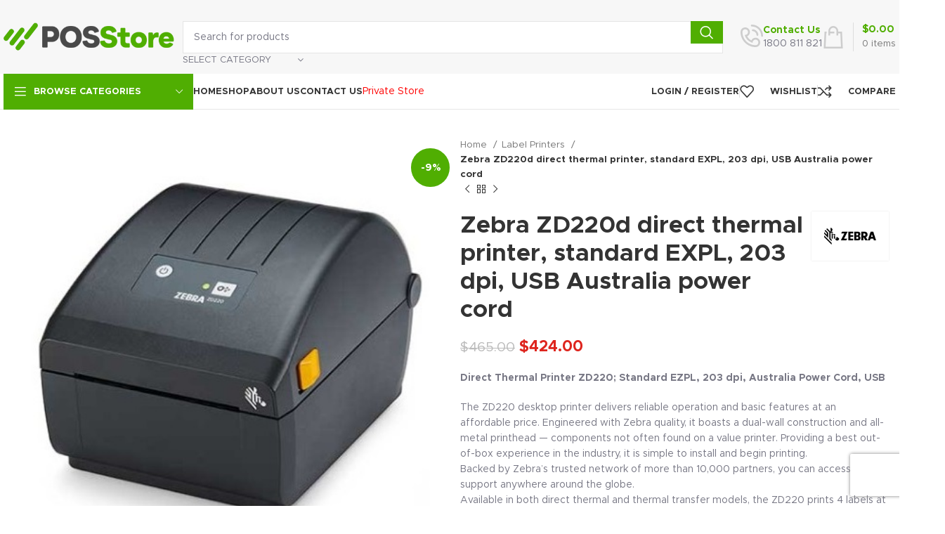

--- FILE ---
content_type: text/html; charset=UTF-8
request_url: https://posstore.com.au/product/zebra-zd220d-direct-thermal-printer-standard-ezpl-203-dpi-usb-australia-power-cord/
body_size: 40517
content:
<!DOCTYPE html>
<html lang="en-US">
<head><style>img.lazy{min-height:1px}</style><link href="https://posstore.com.au/wp-content/plugins/w3-total-cache/pub/js/lazyload.min.js" as="script">
	<meta charset="UTF-8">
	<link rel="profile" href="https://gmpg.org/xfn/11">
	<link rel="pingback" href="https://posstore.com.au/xmlrpc.php">

	<meta name='robots' content='index, follow, max-image-preview:large, max-snippet:-1, max-video-preview:-1' />
	<style>img:is([sizes="auto" i], [sizes^="auto," i]) { contain-intrinsic-size: 3000px 1500px }</style>
	
	<!-- This site is optimized with the Yoast SEO plugin v26.7 - https://yoast.com/wordpress/plugins/seo/ -->
	<title>ZD220D Direct Thermal Printer | 203DPI, USB, Australia Power Cord</title>
	<meta name="description" content="Shop Zebra ZD220D Direct Thermal Printer with 203DPI, USB connectivity, and Australia power cord. Ideal for labels, receipts, and asset tracking" />
	<link rel="canonical" href="https://posstore.com.au/product/zebra-zd220d-direct-thermal-printer-standard-ezpl-203-dpi-usb-australia-power-cord/" />
	<meta property="og:locale" content="en_US" />
	<meta property="og:type" content="article" />
	<meta property="og:title" content="ZD220D Direct Thermal Printer | 203DPI, USB, Australia Power Cord" />
	<meta property="og:description" content="Shop Zebra ZD220D Direct Thermal Printer with 203DPI, USB connectivity, and Australia power cord. Ideal for labels, receipts, and asset tracking" />
	<meta property="og:url" content="https://posstore.com.au/product/zebra-zd220d-direct-thermal-printer-standard-ezpl-203-dpi-usb-australia-power-cord/" />
	<meta property="og:site_name" content="POS Store" />
	<meta property="article:modified_time" content="2025-04-27T08:08:31+00:00" />
	<meta property="og:image" content="https://posstore.com.au/wp-content/uploads/2023/03/4.-Zebra-ZD220D-Direct-Thermal-Printer-Standard-EZPL-203-DPI-USB-Australia-Power-Cord.jpg" />
	<meta property="og:image:width" content="450" />
	<meta property="og:image:height" content="450" />
	<meta property="og:image:type" content="image/jpeg" />
	<meta name="twitter:card" content="summary_large_image" />
	<meta name="twitter:label1" content="Est. reading time" />
	<meta name="twitter:data1" content="1 minute" />
	<script type="application/ld+json" class="yoast-schema-graph">{"@context":"https://schema.org","@graph":[{"@type":"WebPage","@id":"https://posstore.com.au/product/zebra-zd220d-direct-thermal-printer-standard-ezpl-203-dpi-usb-australia-power-cord/","url":"https://posstore.com.au/product/zebra-zd220d-direct-thermal-printer-standard-ezpl-203-dpi-usb-australia-power-cord/","name":"ZD220D Direct Thermal Printer | 203DPI, USB, Australia Power Cord","isPartOf":{"@id":"https://posstore.com.au/#website"},"primaryImageOfPage":{"@id":"https://posstore.com.au/product/zebra-zd220d-direct-thermal-printer-standard-ezpl-203-dpi-usb-australia-power-cord/#primaryimage"},"image":{"@id":"https://posstore.com.au/product/zebra-zd220d-direct-thermal-printer-standard-ezpl-203-dpi-usb-australia-power-cord/#primaryimage"},"thumbnailUrl":"https://posstore.com.au/wp-content/uploads/2023/03/4.-Zebra-ZD220D-Direct-Thermal-Printer-Standard-EZPL-203-DPI-USB-Australia-Power-Cord.jpg","datePublished":"2023-03-05T07:16:29+00:00","dateModified":"2025-04-27T08:08:31+00:00","description":"Shop Zebra ZD220D Direct Thermal Printer with 203DPI, USB connectivity, and Australia power cord. Ideal for labels, receipts, and asset tracking","breadcrumb":{"@id":"https://posstore.com.au/product/zebra-zd220d-direct-thermal-printer-standard-ezpl-203-dpi-usb-australia-power-cord/#breadcrumb"},"inLanguage":"en-US","potentialAction":[{"@type":"ReadAction","target":["https://posstore.com.au/product/zebra-zd220d-direct-thermal-printer-standard-ezpl-203-dpi-usb-australia-power-cord/"]}]},{"@type":"ImageObject","inLanguage":"en-US","@id":"https://posstore.com.au/product/zebra-zd220d-direct-thermal-printer-standard-ezpl-203-dpi-usb-australia-power-cord/#primaryimage","url":"https://posstore.com.au/wp-content/uploads/2023/03/4.-Zebra-ZD220D-Direct-Thermal-Printer-Standard-EZPL-203-DPI-USB-Australia-Power-Cord.jpg","contentUrl":"https://posstore.com.au/wp-content/uploads/2023/03/4.-Zebra-ZD220D-Direct-Thermal-Printer-Standard-EZPL-203-DPI-USB-Australia-Power-Cord.jpg","width":450,"height":450},{"@type":"BreadcrumbList","@id":"https://posstore.com.au/product/zebra-zd220d-direct-thermal-printer-standard-ezpl-203-dpi-usb-australia-power-cord/#breadcrumb","itemListElement":[{"@type":"ListItem","position":1,"name":"Home","item":"https://posstore.com.au/"},{"@type":"ListItem","position":2,"name":"Shop","item":"https://posstore.com.au/shop-categories/"},{"@type":"ListItem","position":3,"name":"Zebra ZD220d direct thermal printer, standard EXPL, 203 dpi, USB Australia power cord"}]},{"@type":"WebSite","@id":"https://posstore.com.au/#website","url":"https://posstore.com.au/","name":"POS Store","description":"POS Store","publisher":{"@id":"https://posstore.com.au/#organization"},"potentialAction":[{"@type":"SearchAction","target":{"@type":"EntryPoint","urlTemplate":"https://posstore.com.au/?s={search_term_string}"},"query-input":{"@type":"PropertyValueSpecification","valueRequired":true,"valueName":"search_term_string"}}],"inLanguage":"en-US"},{"@type":"Organization","@id":"https://posstore.com.au/#organization","name":"POS Store","url":"https://posstore.com.au/","logo":{"@type":"ImageObject","inLanguage":"en-US","@id":"https://posstore.com.au/#/schema/logo/image/","url":"https://posstore.com.au/wp-content/uploads/2023/05/POS-Store-trans.png","contentUrl":"https://posstore.com.au/wp-content/uploads/2023/05/POS-Store-trans.png","width":400,"height":67,"caption":"POS Store"},"image":{"@id":"https://posstore.com.au/#/schema/logo/image/"}}]}</script>
	<!-- / Yoast SEO plugin. -->


<link rel='dns-prefetch' href='//www.google.com' />
<link rel='dns-prefetch' href='//fonts.googleapis.com' />
<link rel="alternate" type="application/rss+xml" title="POS Store &raquo; Feed" href="https://posstore.com.au/feed/" />
<link rel="alternate" type="application/rss+xml" title="POS Store &raquo; Comments Feed" href="https://posstore.com.au/comments/feed/" />
<link rel='stylesheet' id='wc-retailcare-credit-card-checkout-block-css' href='https://posstore.com.au/wp-content/plugins/retailcare-pay/assets/css/blocks/wc-retailcare-checkout-block.css' type='text/css' media='all' />
<link rel='stylesheet' id='wp-block-library-css' href='https://posstore.com.au/wp-includes/css/dist/block-library/style.min.css' type='text/css' media='all' />
<style id='classic-theme-styles-inline-css' type='text/css'>
/*! This file is auto-generated */
.wp-block-button__link{color:#fff;background-color:#32373c;border-radius:9999px;box-shadow:none;text-decoration:none;padding:calc(.667em + 2px) calc(1.333em + 2px);font-size:1.125em}.wp-block-file__button{background:#32373c;color:#fff;text-decoration:none}
</style>
<style id='safe-svg-svg-icon-style-inline-css' type='text/css'>
.safe-svg-cover{text-align:center}.safe-svg-cover .safe-svg-inside{display:inline-block;max-width:100%}.safe-svg-cover svg{fill:currentColor;height:100%;max-height:100%;max-width:100%;width:100%}

</style>
<style id='global-styles-inline-css' type='text/css'>
:root{--wp--preset--aspect-ratio--square: 1;--wp--preset--aspect-ratio--4-3: 4/3;--wp--preset--aspect-ratio--3-4: 3/4;--wp--preset--aspect-ratio--3-2: 3/2;--wp--preset--aspect-ratio--2-3: 2/3;--wp--preset--aspect-ratio--16-9: 16/9;--wp--preset--aspect-ratio--9-16: 9/16;--wp--preset--color--black: #000000;--wp--preset--color--cyan-bluish-gray: #abb8c3;--wp--preset--color--white: #ffffff;--wp--preset--color--pale-pink: #f78da7;--wp--preset--color--vivid-red: #cf2e2e;--wp--preset--color--luminous-vivid-orange: #ff6900;--wp--preset--color--luminous-vivid-amber: #fcb900;--wp--preset--color--light-green-cyan: #7bdcb5;--wp--preset--color--vivid-green-cyan: #00d084;--wp--preset--color--pale-cyan-blue: #8ed1fc;--wp--preset--color--vivid-cyan-blue: #0693e3;--wp--preset--color--vivid-purple: #9b51e0;--wp--preset--gradient--vivid-cyan-blue-to-vivid-purple: linear-gradient(135deg,rgba(6,147,227,1) 0%,rgb(155,81,224) 100%);--wp--preset--gradient--light-green-cyan-to-vivid-green-cyan: linear-gradient(135deg,rgb(122,220,180) 0%,rgb(0,208,130) 100%);--wp--preset--gradient--luminous-vivid-amber-to-luminous-vivid-orange: linear-gradient(135deg,rgba(252,185,0,1) 0%,rgba(255,105,0,1) 100%);--wp--preset--gradient--luminous-vivid-orange-to-vivid-red: linear-gradient(135deg,rgba(255,105,0,1) 0%,rgb(207,46,46) 100%);--wp--preset--gradient--very-light-gray-to-cyan-bluish-gray: linear-gradient(135deg,rgb(238,238,238) 0%,rgb(169,184,195) 100%);--wp--preset--gradient--cool-to-warm-spectrum: linear-gradient(135deg,rgb(74,234,220) 0%,rgb(151,120,209) 20%,rgb(207,42,186) 40%,rgb(238,44,130) 60%,rgb(251,105,98) 80%,rgb(254,248,76) 100%);--wp--preset--gradient--blush-light-purple: linear-gradient(135deg,rgb(255,206,236) 0%,rgb(152,150,240) 100%);--wp--preset--gradient--blush-bordeaux: linear-gradient(135deg,rgb(254,205,165) 0%,rgb(254,45,45) 50%,rgb(107,0,62) 100%);--wp--preset--gradient--luminous-dusk: linear-gradient(135deg,rgb(255,203,112) 0%,rgb(199,81,192) 50%,rgb(65,88,208) 100%);--wp--preset--gradient--pale-ocean: linear-gradient(135deg,rgb(255,245,203) 0%,rgb(182,227,212) 50%,rgb(51,167,181) 100%);--wp--preset--gradient--electric-grass: linear-gradient(135deg,rgb(202,248,128) 0%,rgb(113,206,126) 100%);--wp--preset--gradient--midnight: linear-gradient(135deg,rgb(2,3,129) 0%,rgb(40,116,252) 100%);--wp--preset--font-size--small: 13px;--wp--preset--font-size--medium: 20px;--wp--preset--font-size--large: 36px;--wp--preset--font-size--x-large: 42px;--wp--preset--spacing--20: 0.44rem;--wp--preset--spacing--30: 0.67rem;--wp--preset--spacing--40: 1rem;--wp--preset--spacing--50: 1.5rem;--wp--preset--spacing--60: 2.25rem;--wp--preset--spacing--70: 3.38rem;--wp--preset--spacing--80: 5.06rem;--wp--preset--shadow--natural: 6px 6px 9px rgba(0, 0, 0, 0.2);--wp--preset--shadow--deep: 12px 12px 50px rgba(0, 0, 0, 0.4);--wp--preset--shadow--sharp: 6px 6px 0px rgba(0, 0, 0, 0.2);--wp--preset--shadow--outlined: 6px 6px 0px -3px rgba(255, 255, 255, 1), 6px 6px rgba(0, 0, 0, 1);--wp--preset--shadow--crisp: 6px 6px 0px rgba(0, 0, 0, 1);}:where(.is-layout-flex){gap: 0.5em;}:where(.is-layout-grid){gap: 0.5em;}body .is-layout-flex{display: flex;}.is-layout-flex{flex-wrap: wrap;align-items: center;}.is-layout-flex > :is(*, div){margin: 0;}body .is-layout-grid{display: grid;}.is-layout-grid > :is(*, div){margin: 0;}:where(.wp-block-columns.is-layout-flex){gap: 2em;}:where(.wp-block-columns.is-layout-grid){gap: 2em;}:where(.wp-block-post-template.is-layout-flex){gap: 1.25em;}:where(.wp-block-post-template.is-layout-grid){gap: 1.25em;}.has-black-color{color: var(--wp--preset--color--black) !important;}.has-cyan-bluish-gray-color{color: var(--wp--preset--color--cyan-bluish-gray) !important;}.has-white-color{color: var(--wp--preset--color--white) !important;}.has-pale-pink-color{color: var(--wp--preset--color--pale-pink) !important;}.has-vivid-red-color{color: var(--wp--preset--color--vivid-red) !important;}.has-luminous-vivid-orange-color{color: var(--wp--preset--color--luminous-vivid-orange) !important;}.has-luminous-vivid-amber-color{color: var(--wp--preset--color--luminous-vivid-amber) !important;}.has-light-green-cyan-color{color: var(--wp--preset--color--light-green-cyan) !important;}.has-vivid-green-cyan-color{color: var(--wp--preset--color--vivid-green-cyan) !important;}.has-pale-cyan-blue-color{color: var(--wp--preset--color--pale-cyan-blue) !important;}.has-vivid-cyan-blue-color{color: var(--wp--preset--color--vivid-cyan-blue) !important;}.has-vivid-purple-color{color: var(--wp--preset--color--vivid-purple) !important;}.has-black-background-color{background-color: var(--wp--preset--color--black) !important;}.has-cyan-bluish-gray-background-color{background-color: var(--wp--preset--color--cyan-bluish-gray) !important;}.has-white-background-color{background-color: var(--wp--preset--color--white) !important;}.has-pale-pink-background-color{background-color: var(--wp--preset--color--pale-pink) !important;}.has-vivid-red-background-color{background-color: var(--wp--preset--color--vivid-red) !important;}.has-luminous-vivid-orange-background-color{background-color: var(--wp--preset--color--luminous-vivid-orange) !important;}.has-luminous-vivid-amber-background-color{background-color: var(--wp--preset--color--luminous-vivid-amber) !important;}.has-light-green-cyan-background-color{background-color: var(--wp--preset--color--light-green-cyan) !important;}.has-vivid-green-cyan-background-color{background-color: var(--wp--preset--color--vivid-green-cyan) !important;}.has-pale-cyan-blue-background-color{background-color: var(--wp--preset--color--pale-cyan-blue) !important;}.has-vivid-cyan-blue-background-color{background-color: var(--wp--preset--color--vivid-cyan-blue) !important;}.has-vivid-purple-background-color{background-color: var(--wp--preset--color--vivid-purple) !important;}.has-black-border-color{border-color: var(--wp--preset--color--black) !important;}.has-cyan-bluish-gray-border-color{border-color: var(--wp--preset--color--cyan-bluish-gray) !important;}.has-white-border-color{border-color: var(--wp--preset--color--white) !important;}.has-pale-pink-border-color{border-color: var(--wp--preset--color--pale-pink) !important;}.has-vivid-red-border-color{border-color: var(--wp--preset--color--vivid-red) !important;}.has-luminous-vivid-orange-border-color{border-color: var(--wp--preset--color--luminous-vivid-orange) !important;}.has-luminous-vivid-amber-border-color{border-color: var(--wp--preset--color--luminous-vivid-amber) !important;}.has-light-green-cyan-border-color{border-color: var(--wp--preset--color--light-green-cyan) !important;}.has-vivid-green-cyan-border-color{border-color: var(--wp--preset--color--vivid-green-cyan) !important;}.has-pale-cyan-blue-border-color{border-color: var(--wp--preset--color--pale-cyan-blue) !important;}.has-vivid-cyan-blue-border-color{border-color: var(--wp--preset--color--vivid-cyan-blue) !important;}.has-vivid-purple-border-color{border-color: var(--wp--preset--color--vivid-purple) !important;}.has-vivid-cyan-blue-to-vivid-purple-gradient-background{background: var(--wp--preset--gradient--vivid-cyan-blue-to-vivid-purple) !important;}.has-light-green-cyan-to-vivid-green-cyan-gradient-background{background: var(--wp--preset--gradient--light-green-cyan-to-vivid-green-cyan) !important;}.has-luminous-vivid-amber-to-luminous-vivid-orange-gradient-background{background: var(--wp--preset--gradient--luminous-vivid-amber-to-luminous-vivid-orange) !important;}.has-luminous-vivid-orange-to-vivid-red-gradient-background{background: var(--wp--preset--gradient--luminous-vivid-orange-to-vivid-red) !important;}.has-very-light-gray-to-cyan-bluish-gray-gradient-background{background: var(--wp--preset--gradient--very-light-gray-to-cyan-bluish-gray) !important;}.has-cool-to-warm-spectrum-gradient-background{background: var(--wp--preset--gradient--cool-to-warm-spectrum) !important;}.has-blush-light-purple-gradient-background{background: var(--wp--preset--gradient--blush-light-purple) !important;}.has-blush-bordeaux-gradient-background{background: var(--wp--preset--gradient--blush-bordeaux) !important;}.has-luminous-dusk-gradient-background{background: var(--wp--preset--gradient--luminous-dusk) !important;}.has-pale-ocean-gradient-background{background: var(--wp--preset--gradient--pale-ocean) !important;}.has-electric-grass-gradient-background{background: var(--wp--preset--gradient--electric-grass) !important;}.has-midnight-gradient-background{background: var(--wp--preset--gradient--midnight) !important;}.has-small-font-size{font-size: var(--wp--preset--font-size--small) !important;}.has-medium-font-size{font-size: var(--wp--preset--font-size--medium) !important;}.has-large-font-size{font-size: var(--wp--preset--font-size--large) !important;}.has-x-large-font-size{font-size: var(--wp--preset--font-size--x-large) !important;}
:where(.wp-block-post-template.is-layout-flex){gap: 1.25em;}:where(.wp-block-post-template.is-layout-grid){gap: 1.25em;}
:where(.wp-block-columns.is-layout-flex){gap: 2em;}:where(.wp-block-columns.is-layout-grid){gap: 2em;}
:root :where(.wp-block-pullquote){font-size: 1.5em;line-height: 1.6;}
</style>
<style id='woocommerce-inline-inline-css' type='text/css'>
.woocommerce form .form-row .required { visibility: visible; }
</style>
<link rel='stylesheet' id='sv-wc-payment-gateway-payment-form-v5_12_2-css' href='https://posstore.com.au/wp-content/plugins/retailcare-pay/vendor/skyverge/wc-plugin-framework/woocommerce/payment-gateway/assets/css/frontend/sv-wc-payment-gateway-payment-form.min.css' type='text/css' media='all' />
<link rel='stylesheet' id='elementor-icons-css' href='https://posstore.com.au/wp-content/plugins/elementor/assets/lib/eicons/css/elementor-icons.min.css' type='text/css' media='all' />
<link rel='stylesheet' id='elementor-frontend-css' href='https://posstore.com.au/wp-content/plugins/elementor/assets/css/frontend.min.css' type='text/css' media='all' />
<link rel='stylesheet' id='elementor-post-11-css' href='https://posstore.com.au/wp-content/uploads/elementor/css/post-11.css' type='text/css' media='all' />
<link rel='stylesheet' id='bootstrap-css' href='https://posstore.com.au/wp-content/themes/woodmart/css/bootstrap-light.min.css' type='text/css' media='all' />
<link rel='stylesheet' id='woodmart-style-css' href='https://posstore.com.au/wp-content/themes/woodmart/css/parts/base.min.css' type='text/css' media='all' />
<link rel='stylesheet' id='wd-widget-recent-post-comments-css' href='https://posstore.com.au/wp-content/themes/woodmart/css/parts/widget-recent-post-comments.min.css' type='text/css' media='all' />
<link rel='stylesheet' id='wd-widget-wd-recent-posts-css' href='https://posstore.com.au/wp-content/themes/woodmart/css/parts/widget-wd-recent-posts.min.css' type='text/css' media='all' />
<link rel='stylesheet' id='wd-widget-nav-css' href='https://posstore.com.au/wp-content/themes/woodmart/css/parts/widget-nav.min.css' type='text/css' media='all' />
<link rel='stylesheet' id='wd-widget-wd-layered-nav-css' href='https://posstore.com.au/wp-content/themes/woodmart/css/parts/woo-widget-wd-layered-nav.min.css' type='text/css' media='all' />
<link rel='stylesheet' id='wd-woo-mod-swatches-base-css' href='https://posstore.com.au/wp-content/themes/woodmart/css/parts/woo-mod-swatches-base.min.css' type='text/css' media='all' />
<link rel='stylesheet' id='wd-woo-mod-swatches-filter-css' href='https://posstore.com.au/wp-content/themes/woodmart/css/parts/woo-mod-swatches-filter.min.css' type='text/css' media='all' />
<link rel='stylesheet' id='wd-widget-layered-nav-stock-status-css' href='https://posstore.com.au/wp-content/themes/woodmart/css/parts/woo-widget-layered-nav-stock-status.min.css' type='text/css' media='all' />
<link rel='stylesheet' id='wd-widget-product-list-css' href='https://posstore.com.au/wp-content/themes/woodmart/css/parts/woo-widget-product-list.min.css' type='text/css' media='all' />
<link rel='stylesheet' id='wd-widget-slider-price-filter-css' href='https://posstore.com.au/wp-content/themes/woodmart/css/parts/woo-widget-slider-price-filter.min.css' type='text/css' media='all' />
<link rel='stylesheet' id='wd-wp-gutenberg-css' href='https://posstore.com.au/wp-content/themes/woodmart/css/parts/wp-gutenberg.min.css' type='text/css' media='all' />
<link rel='stylesheet' id='wd-wpcf7-css' href='https://posstore.com.au/wp-content/themes/woodmart/css/parts/int-wpcf7.min.css' type='text/css' media='all' />
<link rel='stylesheet' id='wd-woo-payments-css' href='https://posstore.com.au/wp-content/themes/woodmart/css/parts/int-woo-payments.min.css' type='text/css' media='all' />
<link rel='stylesheet' id='wd-woo-paypal-payments-css' href='https://posstore.com.au/wp-content/themes/woodmart/css/parts/int-woo-paypal-payments.min.css' type='text/css' media='all' />
<link rel='stylesheet' id='wd-elementor-base-css' href='https://posstore.com.au/wp-content/themes/woodmart/css/parts/int-elem-base.min.css' type='text/css' media='all' />
<link rel='stylesheet' id='wd-woocommerce-base-css' href='https://posstore.com.au/wp-content/themes/woodmart/css/parts/woocommerce-base.min.css' type='text/css' media='all' />
<link rel='stylesheet' id='wd-mod-star-rating-css' href='https://posstore.com.au/wp-content/themes/woodmart/css/parts/mod-star-rating.min.css' type='text/css' media='all' />
<link rel='stylesheet' id='wd-woo-el-track-order-css' href='https://posstore.com.au/wp-content/themes/woodmart/css/parts/woo-el-track-order.min.css' type='text/css' media='all' />
<link rel='stylesheet' id='wd-woo-gutenberg-css' href='https://posstore.com.au/wp-content/themes/woodmart/css/parts/woo-gutenberg.min.css' type='text/css' media='all' />
<link rel='stylesheet' id='wd-woo-mod-quantity-css' href='https://posstore.com.au/wp-content/themes/woodmart/css/parts/woo-mod-quantity.min.css' type='text/css' media='all' />
<link rel='stylesheet' id='wd-woo-single-prod-el-base-css' href='https://posstore.com.au/wp-content/themes/woodmart/css/parts/woo-single-prod-el-base.min.css' type='text/css' media='all' />
<link rel='stylesheet' id='wd-woo-mod-stock-status-css' href='https://posstore.com.au/wp-content/themes/woodmart/css/parts/woo-mod-stock-status.min.css' type='text/css' media='all' />
<link rel='stylesheet' id='wd-woo-mod-shop-attributes-css' href='https://posstore.com.au/wp-content/themes/woodmart/css/parts/woo-mod-shop-attributes.min.css' type='text/css' media='all' />
<link rel='stylesheet' id='wd-header-base-css' href='https://posstore.com.au/wp-content/themes/woodmart/css/parts/header-base.min.css' type='text/css' media='all' />
<link rel='stylesheet' id='wd-mod-tools-css' href='https://posstore.com.au/wp-content/themes/woodmart/css/parts/mod-tools.min.css' type='text/css' media='all' />
<link rel='stylesheet' id='wd-header-search-css' href='https://posstore.com.au/wp-content/themes/woodmart/css/parts/header-el-search.min.css' type='text/css' media='all' />
<link rel='stylesheet' id='wd-header-search-form-css' href='https://posstore.com.au/wp-content/themes/woodmart/css/parts/header-el-search-form.min.css' type='text/css' media='all' />
<link rel='stylesheet' id='wd-wd-search-results-css' href='https://posstore.com.au/wp-content/themes/woodmart/css/parts/wd-search-results.min.css' type='text/css' media='all' />
<link rel='stylesheet' id='wd-wd-search-form-css' href='https://posstore.com.au/wp-content/themes/woodmart/css/parts/wd-search-form.min.css' type='text/css' media='all' />
<link rel='stylesheet' id='wd-wd-search-cat-css' href='https://posstore.com.au/wp-content/themes/woodmart/css/parts/wd-search-cat.min.css' type='text/css' media='all' />
<link rel='stylesheet' id='wd-header-elements-base-css' href='https://posstore.com.au/wp-content/themes/woodmart/css/parts/header-el-base.min.css' type='text/css' media='all' />
<link rel='stylesheet' id='wd-info-box-css' href='https://posstore.com.au/wp-content/themes/woodmart/css/parts/el-info-box.min.css' type='text/css' media='all' />
<link rel='stylesheet' id='wd-header-cart-design-3-css' href='https://posstore.com.au/wp-content/themes/woodmart/css/parts/header-el-cart-design-3.min.css' type='text/css' media='all' />
<link rel='stylesheet' id='wd-header-cart-side-css' href='https://posstore.com.au/wp-content/themes/woodmart/css/parts/header-el-cart-side.min.css' type='text/css' media='all' />
<link rel='stylesheet' id='wd-header-cart-css' href='https://posstore.com.au/wp-content/themes/woodmart/css/parts/header-el-cart.min.css' type='text/css' media='all' />
<link rel='stylesheet' id='wd-widget-shopping-cart-css' href='https://posstore.com.au/wp-content/themes/woodmart/css/parts/woo-widget-shopping-cart.min.css' type='text/css' media='all' />
<link rel='stylesheet' id='wd-header-categories-nav-css' href='https://posstore.com.au/wp-content/themes/woodmart/css/parts/header-el-category-nav.min.css' type='text/css' media='all' />
<link rel='stylesheet' id='wd-mod-nav-vertical-css' href='https://posstore.com.au/wp-content/themes/woodmart/css/parts/mod-nav-vertical.min.css' type='text/css' media='all' />
<link rel='stylesheet' id='wd-mod-nav-vertical-design-default-css' href='https://posstore.com.au/wp-content/themes/woodmart/css/parts/mod-nav-vertical-design-default.min.css' type='text/css' media='all' />
<link rel='stylesheet' id='wd-woo-mod-login-form-css' href='https://posstore.com.au/wp-content/themes/woodmart/css/parts/woo-mod-login-form.min.css' type='text/css' media='all' />
<link rel='stylesheet' id='wd-header-my-account-css' href='https://posstore.com.au/wp-content/themes/woodmart/css/parts/header-el-my-account.min.css' type='text/css' media='all' />
<link rel='stylesheet' id='wd-page-title-css' href='https://posstore.com.au/wp-content/themes/woodmart/css/parts/page-title.min.css' type='text/css' media='all' />
<link rel='stylesheet' id='wd-woo-single-prod-predefined-css' href='https://posstore.com.au/wp-content/themes/woodmart/css/parts/woo-single-prod-predefined.min.css' type='text/css' media='all' />
<link rel='stylesheet' id='wd-woo-single-prod-and-quick-view-predefined-css' href='https://posstore.com.au/wp-content/themes/woodmart/css/parts/woo-single-prod-and-quick-view-predefined.min.css' type='text/css' media='all' />
<link rel='stylesheet' id='wd-woo-single-prod-el-tabs-predefined-css' href='https://posstore.com.au/wp-content/themes/woodmart/css/parts/woo-single-prod-el-tabs-predefined.min.css' type='text/css' media='all' />
<link rel='stylesheet' id='wd-woo-single-prod-el-gallery-css' href='https://posstore.com.au/wp-content/themes/woodmart/css/parts/woo-single-prod-el-gallery.min.css' type='text/css' media='all' />
<link rel='stylesheet' id='wd-woo-single-prod-el-gallery-opt-thumb-left-css' href='https://posstore.com.au/wp-content/themes/woodmart/css/parts/woo-single-prod-el-gallery-opt-thumb-left.min.css' type='text/css' media='all' />
<link rel='stylesheet' id='wd-owl-carousel-css' href='https://posstore.com.au/wp-content/themes/woodmart/css/parts/lib-owl-carousel.min.css' type='text/css' media='all' />
<link rel='stylesheet' id='wd-woo-mod-product-labels-css' href='https://posstore.com.au/wp-content/themes/woodmart/css/parts/woo-mod-product-labels.min.css' type='text/css' media='all' />
<link rel='stylesheet' id='wd-woo-mod-product-labels-round-css' href='https://posstore.com.au/wp-content/themes/woodmart/css/parts/woo-mod-product-labels-round.min.css' type='text/css' media='all' />
<link rel='stylesheet' id='wd-photoswipe-css' href='https://posstore.com.au/wp-content/themes/woodmart/css/parts/lib-photoswipe.min.css' type='text/css' media='all' />
<link rel='stylesheet' id='wd-woo-single-prod-el-navigation-css' href='https://posstore.com.au/wp-content/themes/woodmart/css/parts/woo-single-prod-el-navigation.min.css' type='text/css' media='all' />
<link rel='stylesheet' id='wd-social-icons-css' href='https://posstore.com.au/wp-content/themes/woodmart/css/parts/el-social-icons.min.css' type='text/css' media='all' />
<link rel='stylesheet' id='wd-tabs-css' href='https://posstore.com.au/wp-content/themes/woodmart/css/parts/el-tabs.min.css' type='text/css' media='all' />
<link rel='stylesheet' id='wd-woo-single-prod-el-tabs-opt-layout-tabs-css' href='https://posstore.com.au/wp-content/themes/woodmart/css/parts/woo-single-prod-el-tabs-opt-layout-tabs.min.css' type='text/css' media='all' />
<link rel='stylesheet' id='wd-accordion-css' href='https://posstore.com.au/wp-content/themes/woodmart/css/parts/el-accordion.min.css' type='text/css' media='all' />
<link rel='stylesheet' id='wd-product-loop-css' href='https://posstore.com.au/wp-content/themes/woodmart/css/parts/woo-product-loop.min.css' type='text/css' media='all' />
<link rel='stylesheet' id='wd-product-loop-base-css' href='https://posstore.com.au/wp-content/themes/woodmart/css/parts/woo-product-loop-base.min.css' type='text/css' media='all' />
<link rel='stylesheet' id='wd-woo-mod-add-btn-replace-css' href='https://posstore.com.au/wp-content/themes/woodmart/css/parts/woo-mod-add-btn-replace.min.css' type='text/css' media='all' />
<link rel='stylesheet' id='wd-mod-more-description-css' href='https://posstore.com.au/wp-content/themes/woodmart/css/parts/mod-more-description.min.css' type='text/css' media='all' />
<link rel='stylesheet' id='wd-mfp-popup-css' href='https://posstore.com.au/wp-content/themes/woodmart/css/parts/lib-magnific-popup.min.css' type='text/css' media='all' />
<link rel='stylesheet' id='wd-widget-collapse-css' href='https://posstore.com.au/wp-content/themes/woodmart/css/parts/opt-widget-collapse.min.css' type='text/css' media='all' />
<link rel='stylesheet' id='wd-footer-base-css' href='https://posstore.com.au/wp-content/themes/woodmart/css/parts/footer-base.min.css' type='text/css' media='all' />
<link rel='stylesheet' id='wd-mc4wp-css' href='https://posstore.com.au/wp-content/themes/woodmart/css/parts/int-mc4wp.min.css' type='text/css' media='all' />
<link rel='stylesheet' id='wd-list-css' href='https://posstore.com.au/wp-content/themes/woodmart/css/parts/el-list.min.css' type='text/css' media='all' />
<link rel='stylesheet' id='wd-mod-nav-menu-label-css' href='https://posstore.com.au/wp-content/themes/woodmart/css/parts/mod-nav-menu-label.min.css' type='text/css' media='all' />
<link rel='stylesheet' id='wd-scroll-top-css' href='https://posstore.com.au/wp-content/themes/woodmart/css/parts/opt-scrolltotop.min.css' type='text/css' media='all' />
<link rel='stylesheet' id='wd-header-my-account-sidebar-css' href='https://posstore.com.au/wp-content/themes/woodmart/css/parts/header-el-my-account-sidebar.min.css' type='text/css' media='all' />
<link rel='stylesheet' id='wd-bottom-toolbar-css' href='https://posstore.com.au/wp-content/themes/woodmart/css/parts/opt-bottom-toolbar.min.css' type='text/css' media='all' />
<link rel='stylesheet' id='xts-style-header_602849-css' href='https://posstore.com.au/wp-content/uploads/2024/04/xts-header_602849-1712126259.css' type='text/css' media='all' />
<link rel='stylesheet' id='xts-style-theme_settings_default-css' href='https://posstore.com.au/wp-content/uploads/2025/05/xts-theme_settings_default-1747369899.css' type='text/css' media='all' />
<link rel='stylesheet' id='xts-google-fonts-css' href='https://fonts.googleapis.com/css?family=Lato%3A400%2C700&#038;ver=7.3.4' type='text/css' media='all' />
<link rel='stylesheet' id='elementor-gf-local-roboto-css' href='https://posstore.com.au/wp-content/uploads/elementor/google-fonts/css/roboto.css' type='text/css' media='all' />
<link rel='stylesheet' id='elementor-gf-local-robotoslab-css' href='https://posstore.com.au/wp-content/uploads/elementor/google-fonts/css/robotoslab.css' type='text/css' media='all' />
<script type="552d118db15f1b8f4c815ec5-text/javascript" src="https://posstore.com.au/wp-includes/js/jquery/jquery.min.js" id="jquery-core-js"></script>
<script type="552d118db15f1b8f4c815ec5-text/javascript" src="https://posstore.com.au/wp-includes/js/jquery/jquery-migrate.min.js" id="jquery-migrate-js"></script>
<script type="552d118db15f1b8f4c815ec5-text/javascript" src="https://posstore.com.au/wp-content/plugins/recaptcha-woo/js/rcfwc.js" id="rcfwc-js-js" defer="defer" data-wp-strategy="defer"></script>
<script type="552d118db15f1b8f4c815ec5-text/javascript" src="https://www.google.com/recaptcha/api.js?explicit&amp;hl=en_US" id="recaptcha-js" defer="defer" data-wp-strategy="defer"></script>
<script type="552d118db15f1b8f4c815ec5-text/javascript" src="https://posstore.com.au/wp-content/plugins/woocommerce/assets/js/jquery-blockui/jquery.blockUI.min.js" id="wc-jquery-blockui-js" defer="defer" data-wp-strategy="defer"></script>
<script type="552d118db15f1b8f4c815ec5-text/javascript" id="wc-add-to-cart-js-extra">
/* <![CDATA[ */
var wc_add_to_cart_params = {"ajax_url":"\/wp-admin\/admin-ajax.php","wc_ajax_url":"\/?wc-ajax=%%endpoint%%","i18n_view_cart":"View cart","cart_url":"https:\/\/posstore.com.au\/cart\/","is_cart":"","cart_redirect_after_add":"no"};
/* ]]> */
</script>
<script type="552d118db15f1b8f4c815ec5-text/javascript" src="https://posstore.com.au/wp-content/plugins/woocommerce/assets/js/frontend/add-to-cart.min.js" id="wc-add-to-cart-js" defer="defer" data-wp-strategy="defer"></script>
<script type="552d118db15f1b8f4c815ec5-text/javascript" src="https://posstore.com.au/wp-content/plugins/woocommerce/assets/js/zoom/jquery.zoom.min.js" id="wc-zoom-js" defer="defer" data-wp-strategy="defer"></script>
<script type="552d118db15f1b8f4c815ec5-text/javascript" id="wc-single-product-js-extra">
/* <![CDATA[ */
var wc_single_product_params = {"i18n_required_rating_text":"Please select a rating","i18n_rating_options":["1 of 5 stars","2 of 5 stars","3 of 5 stars","4 of 5 stars","5 of 5 stars"],"i18n_product_gallery_trigger_text":"View full-screen image gallery","review_rating_required":"yes","flexslider":{"rtl":false,"animation":"slide","smoothHeight":true,"directionNav":false,"controlNav":"thumbnails","slideshow":false,"animationSpeed":500,"animationLoop":false,"allowOneSlide":false},"zoom_enabled":"","zoom_options":[],"photoswipe_enabled":"","photoswipe_options":{"shareEl":false,"closeOnScroll":false,"history":false,"hideAnimationDuration":0,"showAnimationDuration":0},"flexslider_enabled":""};
/* ]]> */
</script>
<script type="552d118db15f1b8f4c815ec5-text/javascript" src="https://posstore.com.au/wp-content/plugins/woocommerce/assets/js/frontend/single-product.min.js" id="wc-single-product-js" defer="defer" data-wp-strategy="defer"></script>
<script type="552d118db15f1b8f4c815ec5-text/javascript" src="https://posstore.com.au/wp-content/plugins/woocommerce/assets/js/js-cookie/js.cookie.min.js" id="wc-js-cookie-js" defer="defer" data-wp-strategy="defer"></script>
<script type="552d118db15f1b8f4c815ec5-text/javascript" id="woocommerce-js-extra">
/* <![CDATA[ */
var woocommerce_params = {"ajax_url":"\/wp-admin\/admin-ajax.php","wc_ajax_url":"\/?wc-ajax=%%endpoint%%","i18n_password_show":"Show password","i18n_password_hide":"Hide password"};
/* ]]> */
</script>
<script type="552d118db15f1b8f4c815ec5-text/javascript" src="https://posstore.com.au/wp-content/plugins/woocommerce/assets/js/frontend/woocommerce.min.js" id="woocommerce-js" defer="defer" data-wp-strategy="defer"></script>
<script type="552d118db15f1b8f4c815ec5-text/javascript" id="WCPAY_ASSETS-js-extra">
/* <![CDATA[ */
var wcpayAssets = {"url":"https:\/\/posstore.com.au\/wp-content\/plugins\/woocommerce-payments\/dist\/"};
/* ]]> */
</script>
<script type="552d118db15f1b8f4c815ec5-text/javascript" src="https://posstore.com.au/wp-content/themes/woodmart/js/libs/device.min.js" id="wd-device-library-js"></script>
<script type="552d118db15f1b8f4c815ec5-text/javascript" src="https://posstore.com.au/wp-content/themes/woodmart/js/scripts/global/scrollBar.min.js" id="wd-scrollbar-js"></script>
<link rel="https://api.w.org/" href="https://posstore.com.au/wp-json/" /><link rel="alternate" title="JSON" type="application/json" href="https://posstore.com.au/wp-json/wp/v2/product/8586" /><link rel="EditURI" type="application/rsd+xml" title="RSD" href="https://posstore.com.au/xmlrpc.php?rsd" />
<meta name="generator" content="WordPress 6.8.3" />
<meta name="generator" content="WooCommerce 10.4.3" />
<link rel='shortlink' href='https://posstore.com.au/?p=8586' />
<link rel="alternate" title="oEmbed (JSON)" type="application/json+oembed" href="https://posstore.com.au/wp-json/oembed/1.0/embed?url=https%3A%2F%2Fposstore.com.au%2Fproduct%2Fzebra-zd220d-direct-thermal-printer-standard-ezpl-203-dpi-usb-australia-power-cord%2F" />
<link rel="alternate" title="oEmbed (XML)" type="text/xml+oembed" href="https://posstore.com.au/wp-json/oembed/1.0/embed?url=https%3A%2F%2Fposstore.com.au%2Fproduct%2Fzebra-zd220d-direct-thermal-printer-standard-ezpl-203-dpi-usb-australia-power-cord%2F&#038;format=xml" />
<style></style><style>
                .lmp_load_more_button.br_lmp_button_settings .lmp_button:hover {
                    background-color: #9999ff!important;
                    color: #111111!important;
                }
                .lmp_load_more_button.br_lmp_prev_settings .lmp_button:hover {
                    background-color: #9999ff!important;
                    color: #111111!important;
                }div.product.lazy, .berocket_lgv_additional_data.lazy{opacity:0;}</style><meta name="pinterest-rich-pin" content="false" />					<meta name="viewport" content="width=device-width, initial-scale=1.0, maximum-scale=1.0, user-scalable=no">
										<noscript><style>.woocommerce-product-gallery{ opacity: 1 !important; }</style></noscript>
	<meta name="generator" content="Elementor 3.34.1; features: additional_custom_breakpoints; settings: css_print_method-external, google_font-enabled, font_display-swap">
<style type="text/css">.recentcomments a{display:inline !important;padding:0 !important;margin:0 !important;}</style>			<style>
				.e-con.e-parent:nth-of-type(n+4):not(.e-lazyloaded):not(.e-no-lazyload),
				.e-con.e-parent:nth-of-type(n+4):not(.e-lazyloaded):not(.e-no-lazyload) * {
					background-image: none !important;
				}
				@media screen and (max-height: 1024px) {
					.e-con.e-parent:nth-of-type(n+3):not(.e-lazyloaded):not(.e-no-lazyload),
					.e-con.e-parent:nth-of-type(n+3):not(.e-lazyloaded):not(.e-no-lazyload) * {
						background-image: none !important;
					}
				}
				@media screen and (max-height: 640px) {
					.e-con.e-parent:nth-of-type(n+2):not(.e-lazyloaded):not(.e-no-lazyload),
					.e-con.e-parent:nth-of-type(n+2):not(.e-lazyloaded):not(.e-no-lazyload) * {
						background-image: none !important;
					}
				}
			</style>
			<link rel="icon" href="https://posstore.com.au/wp-content/uploads/2023/05/cropped-POS-Store-trans-32x32.png" sizes="32x32" />
<link rel="icon" href="https://posstore.com.au/wp-content/uploads/2023/05/cropped-POS-Store-trans-192x192.png" sizes="192x192" />
<link rel="apple-touch-icon" href="https://posstore.com.au/wp-content/uploads/2023/05/cropped-POS-Store-trans-180x180.png" />
<meta name="msapplication-TileImage" content="https://posstore.com.au/wp-content/uploads/2023/05/cropped-POS-Store-trans-270x270.png" />
		<style type="text/css" id="wp-custom-css">
			.product-grid-item .amount, .amount{color:#de251e;}
.product-grid-item .price{font-size:20px}
.price ins{color:#de251e;}



.product-template-default .ppc-button-wrapper, .elementor-element-376c46a, .elementor-element-fd785bf{
	display:none !important;
}

@media (min-width: 1025px){
.brands-style-bordered.brands-grid .brand-item{
    flex: 0 0 20% !important;
    max-width: 20% !important;
}
	.brands-widget .brand-item img {
    max-height: 80px;
    max-width: 120px;
	}
	}

.dashicons-pdf{
	color: red;
    font-size: 24px;
    padding-right: 7px;
    margin-right: 3px;
}
div.wc-tab-inner > ul >li>a >span:nth-child(2) {
    margin: 2px 3px;
    display: inline-block;
}


.product-image-link:hover {
  transform: scale(1.1);
}
 
.product-image-link {
  transition: transform 2s ease;
}

button.flickity-button.flickity-prev-next-button.next, button.flickity-button.flickity-prev-next-button.previous {background: rgb(81 175 3 / 80%);}

.nowrapwhitespace{
white-space:nowrap;
}

div#SubscribeClass input::placeholder {
    color: white;
}

.tax-product_cat .page-title {
  padding-top:22%;
}

.tax-product_cat .page-title .container, .HideItNow {
  display: none;
}

/* Additional start */
/* Additional settings */
/* Additional here */
/* Extra small devices (phones, 600px and down) */

.product-labels.labels-rounded {
    right: 0 !important;
    left: auto;
}

/* Additional Mobile Responsive */
/* Additional settings */
/* Base styles for all devices */
body {
  color: #777778;
}
@media (max-width: 767px) {
 body {
  color: #777779;
}
	
}
@media (max-width: 767px) and (orientation: landscape) {
  
body {
  color: #777780;
}
	
}
@media (min-width: 768px) and (max-width: 991px) {
body {
  color: #777781;
}
}
@media (min-width: 768px) and (max-width: 991px) and (orientation: landscape) {
body {
  color: #777782;
}
}
@media (min-width: 992px) and (max-width: 1199px) {
body {
  color: #777783;
}
}
@media (min-width: 1200px) and (max-width: 1599px) {
body {
  color: #777784;
}
}
@media (min-width: 1600px) {
body {
  color: #777785;
}
}
@media (-webkit-min-device-pixel-ratio: 2), (min-resolution: 192dpi) {
body {
  color: #777786;
}
h1.title{font-size: 40px !important;}
	h1.title>b{font-size: 30px !important;}
	h1{font-size: 20px !important;}
	h1.HeadSecond{font-size: 18px !important;}
	.whb-header{padding-top:0; margin-bottom:0}
	.woocommerce-product-gallery {
    margin-top: 80px;
}
}

.private_store_button {
    background-color: transparent !important;
    color: red !important;
}

.private_store_button:hover {
    color: #50ae02 !important;
    background-color: white !important;
    box-shadow: none !important;
}
.summary-inner .price>b {
    display: inline !important;
}
.row > .site-content > .term-description {
    font-size: 18px;
    color: #494949;
    font-weight: bold;
}

i.red {
  color: #ff0000;
  font-weight: bolder;
}

.page-title .wd-nav[class*="wd-style-"] > li,
.elementor-widget-wd_product_categories .wd-nav[class*="wd-style-"] > li{
	padding: 0 5px 5px 0;
}
.page-title .wd-nav[class*="wd-style-"] > li > a,
.elementor-widget-wd_product_categories .wd-nav[class*="wd-style-"] > li > a{
  display: block;
  text-align: center;
  border: 1px solid #bbb7b7;
  padding: 10px;
}

.page-title .nav-link-summary,
.elementor-widget-wd_product_categories .nav-link-summary{
	display:block;
}

.page-title .nav-link-count,
.elementor-widget-wd_product_categories .nav-link-count{
	display:none;
}

.elementor-widget-wd_product_categories .nav-link-text,
.page-title .nav-link-text{
	font-size: 12px;
	margin-top:10px;
}

.page-title .wd-nav.wd-gap-m,
.elementor-widget-wd_product_categories .wd-nav.wd-gap-m{
  --nav-gap: 0px;
}

.page-id-9 .entry-title.title {
  text-transform: capitalize;
}

@media(min-width:1200px){
	.elementor-widget-wd_product_categories .wd-nav[class*="wd-style-"] > li,
	.page-title .wd-nav[class*="wd-style-"] > li{
	width:20%;
}
}

.wd-compare-table{
	color:#000;
}

.price_slider_amount input{
	display:inline-block !important;
	max-width:100px;
}

@media (-webkit-min-device-pixel-ratio: 2), (min-resolution: 192dpi)
.whb-header {
    margin-bottom: 40px;
}

.elementor-6282 .elementor-element:nth-child(999){
  background: rgb(119, 119, 133);
  padding: 5px 15px;
}
.elementor-6282 .wd-slide-inner {
  max-width: initial !important;
}
.elementor-6282 .slider-in-container .wd-slide-container{
	padding-top:0;
	padding-bottom:0px;
  padding-right: 0;
  padding-left: 0;
}

.post-type-archive-product .page-title-default{
	background-image:none;
}

ul.payment_methods li div.sv-wc-payment-gateway-card-icons,
#payment ul.payment_methods li label[for="payment_method_retailcare_credit_card"]{
	display:inline-block !important;
}
.payment_methods {
	display:table;
	width:100%;
  padding: 15px 15px 0;
}

ul.payment_methods li{
	padding-top:15px;
}

li.payment_method_retailcare_credit_card{
	display:table-header-group;
}		</style>
		<style>
		
		</style></head>

<body class="wp-singular product-template-default single single-product postid-8586 wp-custom-logo wp-theme-woodmart wp-child-theme-woodmart-child theme-woodmart woocommerce woocommerce-page woocommerce-no-js wrapper-custom  woodmart-product-design-default categories-accordion-on woodmart-archive-shop woodmart-ajax-shop-on offcanvas-sidebar-mobile offcanvas-sidebar-tablet sticky-toolbar-on elementor-default elementor-kit-11">
			<script type="552d118db15f1b8f4c815ec5-text/javascript" id="wd-flicker-fix">// Flicker fix.</script>	
	
	<div class="website-wrapper">
									<header class="whb-header whb-header_602849 whb-sticky-shadow whb-scroll-stick whb-sticky-real">
					<div class="whb-main-header">
	
<div class="whb-row whb-top-bar whb-not-sticky-row whb-with-bg whb-border-fullwidth whb-color-dark whb-hidden-desktop whb-hidden-mobile whb-flex-flex-middle">
	<div class="container">
		<div class="whb-flex-row whb-top-bar-inner">
			<div class="whb-column whb-col-left whb-visible-lg">
	<div class="wd-header-divider wd-full-height "></div>
<div class="wd-header-nav wd-header-secondary-nav text-right wd-full-height" role="navigation" aria-label="Secondary navigation">
	<ul id="menu-top-bar-left" class="menu wd-nav wd-nav-secondary wd-style-bordered wd-gap-s"><li id="menu-item-8403" class="menu-item menu-item-type-custom menu-item-object-custom menu-item-has-children menu-item-8403 item-level-0 menu-simple-dropdown wd-event-hover" ><a href="#" class="woodmart-nav-link"><span class="nav-link-text">English</span></a><div class="color-scheme-dark wd-design-default wd-dropdown-menu wd-dropdown"><div class="container">
<ul class="wd-sub-menu color-scheme-dark">
	<li id="menu-item-8404" class="menu-item menu-item-type-custom menu-item-object-custom menu-item-8404 item-level-1 wd-event-hover" ><a href="#" class="woodmart-nav-link">Deutsch</a></li>
	<li id="menu-item-8405" class="menu-item menu-item-type-custom menu-item-object-custom menu-item-8405 item-level-1 wd-event-hover" ><a href="#" class="woodmart-nav-link">French</a></li>
	<li id="menu-item-8406" class="menu-item menu-item-type-custom menu-item-object-custom menu-item-8406 item-level-1 wd-event-hover" ><a href="#" class="woodmart-nav-link">Requires WPML plugin</a></li>
</ul>
</div>
</div>
</li>
<li id="menu-item-8420" class="menu-item menu-item-type-custom menu-item-object-custom menu-item-has-children menu-item-8420 item-level-0 menu-simple-dropdown wd-event-hover" ><a href="#" class="woodmart-nav-link"><span class="nav-link-text">Country</span></a><div class="color-scheme-dark wd-design-default wd-dropdown-menu wd-dropdown"><div class="container">
<ul class="wd-sub-menu color-scheme-dark">
	<li id="menu-item-8421" class="menu-item menu-item-type-custom menu-item-object-custom menu-item-8421 item-level-1 wd-event-hover" ><a href="#" class="woodmart-nav-link">United States (USD)</a></li>
	<li id="menu-item-8422" class="menu-item menu-item-type-custom menu-item-object-custom menu-item-8422 item-level-1 wd-event-hover" ><a href="#" class="woodmart-nav-link">Deutschland (EUR)</a></li>
	<li id="menu-item-8423" class="menu-item menu-item-type-custom menu-item-object-custom menu-item-8423 item-level-1 wd-event-hover" ><a href="#" class="woodmart-nav-link">Japan (JPY)</a></li>
</ul>
</div>
</div>
</li>
</ul></div><!--END MAIN-NAV-->
<div class="wd-header-divider wd-full-height "></div></div>
<div class="whb-column whb-col-center whb-visible-lg whb-empty-column">
	</div>
<div class="whb-column whb-col-right whb-visible-lg">
	<div class="wd-header-divider wd-full-height "></div>
<div class="wd-header-nav wd-header-secondary-nav text-right wd-full-height" role="navigation" aria-label="Secondary navigation">
	<ul id="menu-top-bar-right" class="menu wd-nav wd-nav-secondary wd-style-bordered wd-gap-s"><li id="menu-item-8418" class="menu-item menu-item-type-custom menu-item-object-custom menu-item-8418 item-level-0 menu-simple-dropdown wd-event-hover" ><a href="/contact-us" class="woodmart-nav-link"><span class="nav-link-text">Contact Us</span></a></li>
<li id="menu-item-8419" class="menu-item menu-item-type-custom menu-item-object-custom menu-item-8419 item-level-0 menu-simple-dropdown wd-event-hover" ><a href="/contact-us" class="woodmart-nav-link"><span class="nav-link-text">FAQs</span></a></li>
</ul></div><!--END MAIN-NAV-->
<div class="wd-header-divider wd-full-height "></div></div>
<div class="whb-column whb-col-mobile whb-hidden-lg whb-empty-column">
	</div>
		</div>
	</div>
</div>

<div class="whb-row whb-general-header whb-sticky-row whb-with-bg whb-without-border whb-color-dark whb-flex-flex-middle">
	<div class="container">
		<div class="whb-flex-row whb-general-header-inner">
			<div class="whb-column whb-col-left whb-visible-lg">
	<div class="site-logo">
	<a href="https://posstore.com.au/" class="wd-logo wd-main-logo" rel="home">
		<img width="400" height="67" src="data:image/svg+xml,%3Csvg%20xmlns='http://www.w3.org/2000/svg'%20viewBox='0%200%20400%2067'%3E%3C/svg%3E" data-src="https://posstore.com.au/wp-content/uploads/2021/10/POSStore-logo-transparentpng.png" class="attachment-full size-full lazy" alt="POSStore" style="max-width:245px;" decoding="async" data-srcset="https://posstore.com.au/wp-content/uploads/2021/10/POSStore-logo-transparentpng.png 400w, https://posstore.com.au/wp-content/uploads/2021/10/POSStore-logo-transparentpng-150x25.png 150w" data-sizes="(max-width: 400px) 100vw, 400px" />	</a>
	</div>
</div>
<div class="whb-column whb-col-center whb-visible-lg">
	<div class="whb-space-element " style="width:10px;"></div>			<div class="wd-search-form wd-header-search-form wd-display-form whb-9x1ytaxq7aphtb3npidp">
				
				
				<form role="search" method="get" class="searchform  wd-with-cat wd-style-with-bg wd-cat-style-bordered woodmart-ajax-search" action="https://posstore.com.au/"  data-thumbnail="1" data-price="1" data-post_type="product" data-count="20" data-sku="0" data-symbols_count="3">
					<input type="text" class="s" placeholder="Search for products" value="" name="s" aria-label="Search" title="Search for products" required/>
					<input type="hidden" name="post_type" value="product">
								<div class="wd-search-cat wd-scroll">
				<input type="hidden" name="product_cat" value="0">
				<a href="#" rel="nofollow" data-val="0">
					<span>
						Select category					</span>
				</a>
				<div class="wd-dropdown wd-dropdown-search-cat wd-dropdown-menu wd-scroll-content wd-design-default">
					<ul class="wd-sub-menu">
						<li style="display:none;"><a href="#" data-val="0">Select category</a></li>
							<li class="cat-item cat-item-71"><a class="pf-value" href="https://posstore.com.au/product-category/barcode-scanners/" data-val="barcode-scanners" data-title="Barcode Scanners" >Barcode Scanners</a>
</li>
	<li class="cat-item cat-item-20"><a class="pf-value" href="https://posstore.com.au/product-category/cash-drawers/" data-val="cash-drawers" data-title="Cash Drawers" >Cash Drawers</a>
</li>
	<li class="cat-item cat-item-74"><a class="pf-value" href="https://posstore.com.au/product-category/consumables/" data-val="consumables" data-title="Consumables" >Consumables</a>
<ul class='children'>
	<li class="cat-item cat-item-76"><a class="pf-value" href="https://posstore.com.au/product-category/consumables/label-printer-rolls/" data-val="label-printer-rolls" data-title="Label Printer Rolls" >Label Printer Rolls</a>
</li>
	<li class="cat-item cat-item-75"><a class="pf-value" href="https://posstore.com.au/product-category/consumables/receipt-paper-rolls/" data-val="receipt-paper-rolls" data-title="Receipt Paper Rolls" >Receipt Paper Rolls</a>
</li>
	<li class="cat-item cat-item-121"><a class="pf-value" href="https://posstore.com.au/product-category/consumables/ribbons/" data-val="ribbons" data-title="Ribbons" >Ribbons</a>
</li>
</ul>
</li>
	<li class="cat-item cat-item-173"><a class="pf-value" href="https://posstore.com.au/product-category/electronic-shelf-labels-esls/" data-val="electronic-shelf-labels-esls" data-title="Electronic Shelf Labels (ESLs)" >Electronic Shelf Labels (ESLs)</a>
</li>
	<li class="cat-item cat-item-81"><a class="pf-value" href="https://posstore.com.au/product-category/ipad-tablet-stands/" data-val="ipad-tablet-stands" data-title="iPad / Tablet Stands" >iPad / Tablet Stands</a>
</li>
	<li class="cat-item cat-item-77"><a class="pf-value" href="https://posstore.com.au/product-category/ipads/" data-val="ipads" data-title="iPads" >iPads</a>
</li>
	<li class="cat-item cat-item-73"><a class="pf-value" href="https://posstore.com.au/product-category/label-printers/" data-val="label-printers" data-title="Label Printers" >Label Printers</a>
</li>
	<li class="cat-item cat-item-197"><a class="pf-value" href="https://posstore.com.au/product-category/microsoft-services/" data-val="microsoft-services" data-title="Microsoft Services" >Microsoft Services</a>
</li>
	<li class="cat-item cat-item-79"><a class="pf-value" href="https://posstore.com.au/product-category/mobile-handheld-computers/" data-val="mobile-handheld-computers" data-title="Mobile Handheld Computers" >Mobile Handheld Computers</a>
</li>
	<li class="cat-item cat-item-82"><a class="pf-value" href="https://posstore.com.au/product-category/networking-infrastructure/" data-val="networking-infrastructure" data-title="Networking Infrastructure" >Networking Infrastructure</a>
</li>
	<li class="cat-item cat-item-221"><a class="pf-value" href="https://posstore.com.au/product-category/people-counter/" data-val="people-counter" data-title="People Counter" >People Counter</a>
</li>
	<li class="cat-item cat-item-78"><a class="pf-value" href="https://posstore.com.au/product-category/pos-terminals/" data-val="pos-terminals" data-title="Pos Terminals" >Pos Terminals</a>
</li>
	<li class="cat-item cat-item-72"><a class="pf-value" href="https://posstore.com.au/product-category/receipt-printers/" data-val="receipt-printers" data-title="Receipt Printers" >Receipt Printers</a>
</li>
	<li class="cat-item cat-item-211"><a class="pf-value" href="https://posstore.com.au/product-category/scales/" data-val="scales" data-title="Scales" >Scales</a>
</li>
	<li class="cat-item cat-item-223"><a class="pf-value" href="https://posstore.com.au/product-category/search-engine-optimisation/" data-val="search-engine-optimisation" data-title="Search Engine Optimisation" >Search Engine Optimisation</a>
</li>
	<li class="cat-item cat-item-214"><a class="pf-value" href="https://posstore.com.au/product-category/security/" data-val="security" data-title="Security" >Security</a>
</li>
	<li class="cat-item cat-item-80"><a class="pf-value" href="https://posstore.com.au/product-category/uninterruptible-power-supply/" data-val="uninterruptible-power-supply" data-title="Uninterruptible Power Supply" >Uninterruptible Power Supply</a>
</li>
	<li class="cat-item cat-item-196"><a class="pf-value" href="https://posstore.com.au/product-category/video-conferencing-equipment/" data-val="video-conferencing-equipment" data-title="Video Conferencing Equipment" >Video Conferencing Equipment</a>
</li>
					</ul>
				</div>
			</div>
								<button type="submit" class="searchsubmit">
						<span>
							Search						</span>
											</button>
				</form>

				
				
									<div class="search-results-wrapper">
						<div class="wd-dropdown-results wd-scroll wd-dropdown">
							<div class="wd-scroll-content"></div>
						</div>
					</div>
				
				
							</div>
		<div class="whb-space-element " style="width:10px;"></div></div>
<div class="whb-column whb-col-right whb-visible-lg">
	<div class="whb-space-element " style="width:15px;"></div>			<div class="info-box-wrapper  whb-c6hm82wm91xek4h060hp">
				<div id="wd-6964347e257e6" class=" cursor-pointer wd-info-box text-left box-icon-align-left box-style-base color-scheme- wd-bg-none wd-items-top" onclick="if (!window.__cfRLUnblockHandlers) return false; window.location.href=&quot;mailto:sales@posstore.com.au&quot;" data-cf-modified-552d118db15f1b8f4c815ec5-="">
											<div class="box-icon-wrapper  box-with-icon box-icon-simple">
							<div class="info-box-icon">

							
																	<div class="info-svg-wrapper info-icon" style="width: 32px;height: 38px;"><svg id="svg-6781" xmlns="http://www.w3.org/2000/svg" fill="rgba(0,0,0,.17)" width="32" height="32" viewBox="0 0 512 512"><svg id="svg-6781" width="512" height="512" viewBox="0 0 24 24"><path d="M13,7c2.2,0.1,3.9,1.9,4,4c0,0.5,0.5,1,1,1c0,0,0,0,0,0c0.6,0,1-0.5,1-1c-0.1-3.2-2.7-5.8-5.9-6 c-0.5,0-1,0.4-1,1C12,6.5,12.4,7,13,7z M12,0c-0.6,0-1,0.4-1,1s0.4,1,1,1c5.5,0,10,4.5,10,10c0,0.6,0.4,1,1,1s1-0.4,1-1 C24,5.4,18.6,0,12,0z M16,14c-2,0-3.7,1.2-4.5,2.9c-1.9-1-3.4-2.5-4.4-4.4C8.8,11.7,10,10,10,8c0-2.8-2.2-5-5-5S0,5.2,0,8 c0,8.8,7.2,16,16,16c2.8,0,5-2.2,5-5S18.8,14,16,14z M16,22C8.3,22,2,15.7,2,8c0-1.7,1.3-3,3-3s3,1.3,3,3c0,1.4-1,2.7-2.4,2.9 l-1.2,0.2l0.4,1.1c1.2,3.2,3.7,5.7,6.9,6.9l1.1,0.4l0.2-1.2C13.3,17,14.6,16,16,16c1.7,0,3,1.3,3,3S17.7,22,16,22z"></path></svg></svg> </div>															
							</div>
						</div>
										<div class="info-box-content">
												<div class="info-box-inner set-cont-mb-s reset-last-child"><div class="color-primary" style="font-weight: 900; font-size: 14px;">Contact Us</div>
<p style="margin-top: -3px;">1800 811 821</p>
</div>

											</div>

									</div>
			</div>
		
<div class="wd-header-cart wd-tools-element wd-design-3 cart-widget-opener whb-nedhm962r512y1xz9j06">
	<a href="https://posstore.com.au/cart/" title="Shopping cart">
		
			<span class="wd-tools-icon wd-icon-alt">
											</span>
			<span class="wd-tools-text">
											<span class="wd-cart-number wd-tools-count">0 <span>items</span></span>
						
										<span class="wd-cart-subtotal"><span class="woocommerce-Price-amount amount"><bdi><span class="woocommerce-Price-currencySymbol">&#36;</span>0.00</bdi></span></span>
					</span>

			</a>
	</div>
</div>
<div class="whb-column whb-mobile-left whb-hidden-lg">
	<div class="wd-tools-element wd-header-mobile-nav wd-style-text wd-design-1 whb-g1k0m1tib7raxrwkm1t3">
	<a href="#" rel="nofollow" aria-label="Open mobile menu">
		
		<span class="wd-tools-icon">
					</span>

		<span class="wd-tools-text">Menu</span>

			</a>
</div><!--END wd-header-mobile-nav--></div>
<div class="whb-column whb-mobile-center whb-hidden-lg">
	<div class="site-logo">
	<a href="https://posstore.com.au/" class="wd-logo wd-main-logo" rel="home">
		<img width="400" height="67" src="data:image/svg+xml,%3Csvg%20xmlns='http://www.w3.org/2000/svg'%20viewBox='0%200%20400%2067'%3E%3C/svg%3E" data-src="https://posstore.com.au/wp-content/uploads/2021/10/POSStore-logo-transparentpng.png" class="attachment-full size-full lazy" alt="POSStore" style="max-width:179px;" decoding="async" data-srcset="https://posstore.com.au/wp-content/uploads/2021/10/POSStore-logo-transparentpng.png 400w, https://posstore.com.au/wp-content/uploads/2021/10/POSStore-logo-transparentpng-150x25.png 150w" data-sizes="(max-width: 400px) 100vw, 400px" />	</a>
	</div>
</div>
<div class="whb-column whb-mobile-right whb-hidden-lg">
	
<div class="wd-header-cart wd-tools-element wd-design-5 cart-widget-opener whb-trk5sfmvib0ch1s1qbtc">
	<a href="https://posstore.com.au/cart/" title="Shopping cart">
		
			<span class="wd-tools-icon wd-icon-alt">
															<span class="wd-cart-number wd-tools-count">0 <span>items</span></span>
									</span>
			<span class="wd-tools-text">
				
										<span class="wd-cart-subtotal"><span class="woocommerce-Price-amount amount"><bdi><span class="woocommerce-Price-currencySymbol">&#36;</span>0.00</bdi></span></span>
					</span>

			</a>
	</div>
</div>
		</div>
	</div>
</div>

<div class="whb-row whb-header-bottom whb-sticky-row whb-without-bg whb-border-fullwidth whb-color-dark whb-hidden-mobile whb-flex-flex-middle">
	<div class="container">
		<div class="whb-flex-row whb-header-bottom-inner">
			<div class="whb-column whb-col-left whb-visible-lg">
	
<div class="wd-header-cats wd-style-1 wd-event-hover whb-lavvqsh1emm9r0psr2g4" role="navigation" aria-label="Header categories navigation">
	<span class="menu-opener color-scheme-light">
					<span class="menu-opener-icon"></span>
		
		<span class="menu-open-label">
			Browse Categories		</span>
	</span>
	<div class="wd-dropdown wd-dropdown-cats">
		<ul id="menu-new-categories" class="menu wd-nav wd-nav-vertical wd-design-default"><li id="menu-item-8474" class="menu-item menu-item-type-taxonomy menu-item-object-product_cat menu-item-8474 item-level-0 menu-simple-dropdown wd-event-hover" ><a href="https://posstore.com.au/product-category/barcode-scanners/" class="woodmart-nav-link"><img width="150" height="150" src="data:image/svg+xml,%3Csvg%20xmlns='http://www.w3.org/2000/svg'%20viewBox='0%200%20150%20150'%3E%3C/svg%3E" data-src="https://posstore.com.au/wp-content/uploads/2023/07/barcode-scanner-1-150x150.png" class="wd-nav-img lazy" alt="Barcode Scanner" decoding="async" data-srcset="https://posstore.com.au/wp-content/uploads/2023/07/barcode-scanner-1-150x150.png 150w, https://posstore.com.au/wp-content/uploads/2023/07/barcode-scanner-1-300x300.png 300w, https://posstore.com.au/wp-content/uploads/2023/07/barcode-scanner-1-430x430.png 430w, https://posstore.com.au/wp-content/uploads/2023/07/barcode-scanner-1.png 500w" data-sizes="(max-width: 150px) 100vw, 150px" /><span class="nav-link-text">Barcode Scanners</span></a></li>
<li id="menu-item-8475" class="menu-item menu-item-type-taxonomy menu-item-object-product_cat menu-item-8475 item-level-0 menu-simple-dropdown wd-event-hover" ><a href="https://posstore.com.au/product-category/cash-drawers/" class="woodmart-nav-link"><img width="150" height="150" src="data:image/svg+xml,%3Csvg%20xmlns='http://www.w3.org/2000/svg'%20viewBox='0%200%20150%20150'%3E%3C/svg%3E" data-src="https://posstore.com.au/wp-content/uploads/2023/02/cash-rack-150x150.png" class="wd-nav-img lazy" alt="" decoding="async" /><span class="nav-link-text">Cash Drawers</span></a></li>
<li id="menu-item-8482" class="menu-item menu-item-type-taxonomy menu-item-object-product_cat menu-item-8482 item-level-0 menu-simple-dropdown wd-event-hover" ><a href="https://posstore.com.au/product-category/receipt-printers/" class="woodmart-nav-link"><img width="150" height="150" src="data:image/svg+xml,%3Csvg%20xmlns='http://www.w3.org/2000/svg'%20viewBox='0%200%20150%20150'%3E%3C/svg%3E" data-src="https://posstore.com.au/wp-content/uploads/2023/07/receipt-printer-150x150.png" class="wd-nav-img lazy" alt="receipt printer" decoding="async" data-srcset="https://posstore.com.au/wp-content/uploads/2023/07/receipt-printer-150x150.png 150w, https://posstore.com.au/wp-content/uploads/2023/07/receipt-printer-300x300.png 300w, https://posstore.com.au/wp-content/uploads/2023/07/receipt-printer-430x430.png 430w, https://posstore.com.au/wp-content/uploads/2023/07/receipt-printer.png 500w" data-sizes="(max-width: 150px) 100vw, 150px" /><span class="nav-link-text">Receipt Printers</span></a></li>
<li id="menu-item-8478" class="menu-item menu-item-type-taxonomy menu-item-object-product_cat current-product-ancestor current-menu-parent current-product-parent menu-item-8478 item-level-0 menu-simple-dropdown wd-event-hover" ><a href="https://posstore.com.au/product-category/label-printers/" class="woodmart-nav-link"><img width="150" height="150" src="data:image/svg+xml,%3Csvg%20xmlns='http://www.w3.org/2000/svg'%20viewBox='0%200%20150%20150'%3E%3C/svg%3E" data-src="https://posstore.com.au/wp-content/uploads/2024/03/label-printer-rework-150x150-1.png" class="wd-nav-img lazy" alt="Label Printer" decoding="async" /><span class="nav-link-text">Label Printers</span></a></li>
<li id="menu-item-8476" class="menu-item menu-item-type-taxonomy menu-item-object-product_cat menu-item-has-children menu-item-8476 item-level-0 menu-simple-dropdown wd-event-hover" ><a href="https://posstore.com.au/product-category/consumables/" class="woodmart-nav-link"><img width="150" height="150" src="data:image/svg+xml,%3Csvg%20xmlns='http://www.w3.org/2000/svg'%20viewBox='0%200%20150%20150'%3E%3C/svg%3E" data-src="https://posstore.com.au/wp-content/uploads/2024/03/Consumables-2024-150x150-1.png" class="wd-nav-img lazy" alt="Consumables" decoding="async" /><span class="nav-link-text">Consumables</span></a><div class="color-scheme-dark wd-design-default wd-dropdown-menu wd-dropdown"><div class="container">
<ul class="wd-sub-menu color-scheme-dark">
	<li id="menu-item-8485" class="menu-item menu-item-type-taxonomy menu-item-object-product_cat menu-item-8485 item-level-1 wd-event-hover" ><a href="https://posstore.com.au/product-category/consumables/receipt-paper-rolls/" class="woodmart-nav-link"><img width="150" height="150" src="data:image/svg+xml,%3Csvg%20xmlns='http://www.w3.org/2000/svg'%20viewBox='0%200%20150%20150'%3E%3C/svg%3E" data-src="https://posstore.com.au/wp-content/uploads/2023/02/paper-150x150.png" class="wd-nav-img lazy" alt="" decoding="async" data-srcset="https://posstore.com.au/wp-content/uploads/2023/02/paper-150x150.png 150w, https://posstore.com.au/wp-content/uploads/2023/02/paper-300x300.png 300w, https://posstore.com.au/wp-content/uploads/2023/02/paper-430x430.png 430w, https://posstore.com.au/wp-content/uploads/2023/02/paper.png 512w" data-sizes="(max-width: 150px) 100vw, 150px" />Receipt Paper Rolls</a></li>
	<li id="menu-item-8486" class="menu-item menu-item-type-taxonomy menu-item-object-product_cat menu-item-8486 item-level-1 wd-event-hover" ><a href="https://posstore.com.au/product-category/consumables/label-printer-rolls/" class="woodmart-nav-link"><img width="150" height="150" src="data:image/svg+xml,%3Csvg%20xmlns='http://www.w3.org/2000/svg'%20viewBox='0%200%20150%20150'%3E%3C/svg%3E" data-src="https://posstore.com.au/wp-content/uploads/2023/02/Printer-Rolls-150x150.png" class="wd-nav-img lazy" alt="" decoding="async" data-srcset="https://posstore.com.au/wp-content/uploads/2023/02/Printer-Rolls-150x150.png 150w, https://posstore.com.au/wp-content/uploads/2023/02/Printer-Rolls-300x300.png 300w, https://posstore.com.au/wp-content/uploads/2023/02/Printer-Rolls-430x430.png 430w, https://posstore.com.au/wp-content/uploads/2023/02/Printer-Rolls.png 512w" data-sizes="(max-width: 150px) 100vw, 150px" />Label Printer Rolls</a></li>
	<li id="menu-item-8920" class="menu-item menu-item-type-taxonomy menu-item-object-product_cat menu-item-8920 item-level-1 wd-event-hover" ><a href="https://posstore.com.au/product-category/consumables/ribbons/" class="woodmart-nav-link"><img width="150" height="150" src="data:image/svg+xml,%3Csvg%20xmlns='http://www.w3.org/2000/svg'%20viewBox='0%200%20150%20150'%3E%3C/svg%3E" data-src="https://posstore.com.au/wp-content/uploads/2023/04/R6400-150x150.jpg" class="wd-nav-img lazy" alt="R6400" decoding="async" data-srcset="https://posstore.com.au/wp-content/uploads/2023/04/R6400-150x150.jpg 150w, https://posstore.com.au/wp-content/uploads/2023/04/R6400-300x300.jpg 300w, https://posstore.com.au/wp-content/uploads/2023/04/R6400-800x800.jpg 800w, https://posstore.com.au/wp-content/uploads/2023/04/R6400-768x768.jpg 768w, https://posstore.com.au/wp-content/uploads/2023/04/R6400-860x860.jpg 860w, https://posstore.com.au/wp-content/uploads/2023/04/R6400-430x430.jpg 430w, https://posstore.com.au/wp-content/uploads/2023/04/R6400-700x700.jpg 700w, https://posstore.com.au/wp-content/uploads/2023/04/R6400.jpg 1200w" data-sizes="(max-width: 150px) 100vw, 150px" />Ribbons</a></li>
</ul>
</div>
</div>
</li>
<li id="menu-item-8477" class="menu-item menu-item-type-taxonomy menu-item-object-product_cat menu-item-8477 item-level-0 menu-simple-dropdown wd-event-hover" ><a href="https://posstore.com.au/product-category/ipads/" class="woodmart-nav-link"><img width="150" height="150" src="data:image/svg+xml,%3Csvg%20xmlns='http://www.w3.org/2000/svg'%20viewBox='0%200%20150%20150'%3E%3C/svg%3E" data-src="https://posstore.com.au/wp-content/uploads/2023/07/iPad-1-150x150.png" class="wd-nav-img lazy" alt="iPad" decoding="async" data-srcset="https://posstore.com.au/wp-content/uploads/2023/07/iPad-1-150x150.png 150w, https://posstore.com.au/wp-content/uploads/2023/07/iPad-1-300x300.png 300w, https://posstore.com.au/wp-content/uploads/2023/07/iPad-1-430x430.png 430w, https://posstore.com.au/wp-content/uploads/2023/07/iPad-1.png 500w" data-sizes="(max-width: 150px) 100vw, 150px" /><span class="nav-link-text">iPads</span></a></li>
<li id="menu-item-11288" class="menu-item menu-item-type-taxonomy menu-item-object-product_cat menu-item-11288 item-level-0 menu-simple-dropdown wd-event-hover" ><a href="https://posstore.com.au/product-category/people-counter/" class="woodmart-nav-link"><img width="150" height="150" src="data:image/svg+xml,%3Csvg%20xmlns='http://www.w3.org/2000/svg'%20viewBox='0%200%20150%20150'%3E%3C/svg%3E" data-src="https://posstore.com.au/wp-content/uploads/2024/09/people-counter-icon-bw.png" class="wd-nav-img lazy" alt="People Counter" decoding="async" /><span class="nav-link-text">People Counter</span></a></li>
<li id="menu-item-8481" class="menu-item menu-item-type-taxonomy menu-item-object-product_cat menu-item-8481 item-level-0 menu-simple-dropdown wd-event-hover" ><a href="https://posstore.com.au/product-category/pos-terminals/" class="woodmart-nav-link"><img width="150" height="150" src="data:image/svg+xml,%3Csvg%20xmlns='http://www.w3.org/2000/svg'%20viewBox='0%200%20150%20150'%3E%3C/svg%3E" data-src="https://posstore.com.au/wp-content/uploads/2023/07/pos-terminals-150x150.png" class="wd-nav-img lazy" alt="pos terminals" decoding="async" data-srcset="https://posstore.com.au/wp-content/uploads/2023/07/pos-terminals-150x150.png 150w, https://posstore.com.au/wp-content/uploads/2023/07/pos-terminals-300x300.png 300w, https://posstore.com.au/wp-content/uploads/2023/07/pos-terminals-430x430.png 430w, https://posstore.com.au/wp-content/uploads/2023/07/pos-terminals.png 500w" data-sizes="(max-width: 150px) 100vw, 150px" /><span class="nav-link-text">Pos Terminals</span></a></li>
<li id="menu-item-8479" class="menu-item menu-item-type-taxonomy menu-item-object-product_cat menu-item-8479 item-level-0 menu-simple-dropdown wd-event-hover" ><a href="https://posstore.com.au/product-category/mobile-handheld-computers/" class="woodmart-nav-link"><img width="150" height="150" src="data:image/svg+xml,%3Csvg%20xmlns='http://www.w3.org/2000/svg'%20viewBox='0%200%20150%20150'%3E%3C/svg%3E" data-src="https://posstore.com.au/wp-content/uploads/2023/07/mobile-computers-1-150x150.png" class="wd-nav-img lazy" alt="mobile computers" decoding="async" data-srcset="https://posstore.com.au/wp-content/uploads/2023/07/mobile-computers-1-150x150.png 150w, https://posstore.com.au/wp-content/uploads/2023/07/mobile-computers-1-300x300.png 300w, https://posstore.com.au/wp-content/uploads/2023/07/mobile-computers-1-430x430.png 430w, https://posstore.com.au/wp-content/uploads/2023/07/mobile-computers-1.png 500w" data-sizes="(max-width: 150px) 100vw, 150px" /><span class="nav-link-text">Mobile Handheld Computers</span></a></li>
<li id="menu-item-8484" class="menu-item menu-item-type-taxonomy menu-item-object-product_cat menu-item-8484 item-level-0 menu-simple-dropdown wd-event-hover" ><a href="https://posstore.com.au/product-category/uninterruptible-power-supply/" class="woodmart-nav-link"><img width="150" height="150" src="data:image/svg+xml,%3Csvg%20xmlns='http://www.w3.org/2000/svg'%20viewBox='0%200%20150%20150'%3E%3C/svg%3E" data-src="https://posstore.com.au/wp-content/uploads/2023/02/Uninterruptible-Power-Supply-150x150.png" class="wd-nav-img lazy" alt="" decoding="async" data-srcset="https://posstore.com.au/wp-content/uploads/2023/02/Uninterruptible-Power-Supply-150x150.png 150w, https://posstore.com.au/wp-content/uploads/2023/02/Uninterruptible-Power-Supply.png 200w" data-sizes="(max-width: 150px) 100vw, 150px" /><span class="nav-link-text">Uninterruptible Power Supply</span></a></li>
<li id="menu-item-8483" class="menu-item menu-item-type-taxonomy menu-item-object-product_cat menu-item-8483 item-level-0 menu-simple-dropdown wd-event-hover" ><a href="https://posstore.com.au/product-category/ipad-tablet-stands/" class="woodmart-nav-link"><img width="150" height="150" src="data:image/svg+xml,%3Csvg%20xmlns='http://www.w3.org/2000/svg'%20viewBox='0%200%20150%20150'%3E%3C/svg%3E" data-src="https://posstore.com.au/wp-content/uploads/2024/03/iPad-Stand-rework-150x150-1.png" class="wd-nav-img lazy" alt="iPad Stand" decoding="async" /><span class="nav-link-text">iPad / Tablet Stands</span></a></li>
<li id="menu-item-8480" class="menu-item menu-item-type-taxonomy menu-item-object-product_cat menu-item-8480 item-level-0 menu-simple-dropdown wd-event-hover" ><a href="https://posstore.com.au/product-category/networking-infrastructure/" class="woodmart-nav-link"><img width="150" height="150" src="data:image/svg+xml,%3Csvg%20xmlns='http://www.w3.org/2000/svg'%20viewBox='0%200%20150%20150'%3E%3C/svg%3E" data-src="https://posstore.com.au/wp-content/uploads/2024/03/networking-hardware-rework-150x150-1.png" class="wd-nav-img lazy" alt="Cloud Networking" decoding="async" /><span class="nav-link-text">Networking Infrastructure</span></a></li>
<li id="menu-item-9399" class="menu-item menu-item-type-taxonomy menu-item-object-product_cat menu-item-9399 item-level-0 menu-simple-dropdown wd-event-hover" ><a href="https://posstore.com.au/product-category/electronic-shelf-labels-esls/" class="woodmart-nav-link"><img width="150" height="150" src="data:image/svg+xml,%3Csvg%20xmlns='http://www.w3.org/2000/svg'%20viewBox='0%200%20150%20150'%3E%3C/svg%3E" data-src="https://posstore.com.au/wp-content/uploads/2023/07/esl-1-150x150.png" class="wd-nav-img lazy" alt="esl" decoding="async" data-srcset="https://posstore.com.au/wp-content/uploads/2023/07/esl-1-150x150.png 150w, https://posstore.com.au/wp-content/uploads/2023/07/esl-1-300x300.png 300w, https://posstore.com.au/wp-content/uploads/2023/07/esl-1-430x430.png 430w, https://posstore.com.au/wp-content/uploads/2023/07/esl-1.png 500w" data-sizes="(max-width: 150px) 100vw, 150px" /><span class="nav-link-text">Electronic Shelf Labels (ESLs)</span></a></li>
<li id="menu-item-9841" class="menu-item menu-item-type-taxonomy menu-item-object-product_cat menu-item-9841 item-level-0 menu-simple-dropdown wd-event-hover" ><a href="https://posstore.com.au/product-category/microsoft-services/" class="woodmart-nav-link"><img width="150" height="150" src="data:image/svg+xml,%3Csvg%20xmlns='http://www.w3.org/2000/svg'%20viewBox='0%200%20150%20150'%3E%3C/svg%3E" data-src="https://posstore.com.au/wp-content/uploads/2023/07/microsoft-services-150x150.png" class="wd-nav-img lazy" alt="microsoft services" decoding="async" data-srcset="https://posstore.com.au/wp-content/uploads/2023/07/microsoft-services-150x150.png 150w, https://posstore.com.au/wp-content/uploads/2023/07/microsoft-services-300x300.png 300w, https://posstore.com.au/wp-content/uploads/2023/07/microsoft-services-430x430.png 430w, https://posstore.com.au/wp-content/uploads/2023/07/microsoft-services.png 500w" data-sizes="(max-width: 150px) 100vw, 150px" /><span class="nav-link-text">Microsoft Services</span></a></li>
<li id="menu-item-9842" class="menu-item menu-item-type-taxonomy menu-item-object-product_cat menu-item-9842 item-level-0 menu-simple-dropdown wd-event-hover" ><a href="https://posstore.com.au/product-category/video-conferencing-equipment/" class="woodmart-nav-link"><img width="150" height="150" src="data:image/svg+xml,%3Csvg%20xmlns='http://www.w3.org/2000/svg'%20viewBox='0%200%20150%20150'%3E%3C/svg%3E" data-src="https://posstore.com.au/wp-content/uploads/2023/07/video-conference-150x150.png" class="wd-nav-img lazy" alt="Video Conferencing Equipment" decoding="async" data-srcset="https://posstore.com.au/wp-content/uploads/2023/07/video-conference-150x150.png 150w, https://posstore.com.au/wp-content/uploads/2023/07/video-conference.png 256w" data-sizes="(max-width: 150px) 100vw, 150px" /><span class="nav-link-text">Video Conferencing Equipment</span></a></li>
<li id="menu-item-10306" class="menu-item menu-item-type-taxonomy menu-item-object-product_cat menu-item-10306 item-level-0 menu-simple-dropdown wd-event-hover" ><a href="https://posstore.com.au/product-category/scales/" class="woodmart-nav-link"><img width="150" height="150" src="data:image/svg+xml,%3Csvg%20xmlns='http://www.w3.org/2000/svg'%20viewBox='0%200%20150%20150'%3E%3C/svg%3E" data-src="https://posstore.com.au/wp-content/uploads/2023/08/Untitled-Etsy-Shop-Icon-150x150.png" class="wd-nav-img lazy" alt="scales" decoding="async" data-srcset="https://posstore.com.au/wp-content/uploads/2023/08/Untitled-Etsy-Shop-Icon-150x150.png 150w, https://posstore.com.au/wp-content/uploads/2023/08/Untitled-Etsy-Shop-Icon-300x300.png 300w, https://posstore.com.au/wp-content/uploads/2023/08/Untitled-Etsy-Shop-Icon-430x430.png 430w, https://posstore.com.au/wp-content/uploads/2023/08/Untitled-Etsy-Shop-Icon.png 500w" data-sizes="(max-width: 150px) 100vw, 150px" /><span class="nav-link-text">Scales</span></a></li>
<li id="menu-item-11308" class="menu-item menu-item-type-taxonomy menu-item-object-product_cat menu-item-11308 item-level-0 menu-simple-dropdown wd-event-hover" ><a href="https://posstore.com.au/product-category/search-engine-optimisation/" class="woodmart-nav-link"><img width="150" height="150" src="data:image/svg+xml,%3Csvg%20xmlns='http://www.w3.org/2000/svg'%20viewBox='0%200%20150%20150'%3E%3C/svg%3E" data-src="https://posstore.com.au/wp-content/uploads/2024/09/seo-icon-black.png" class="wd-nav-img lazy" alt="Search Engine Optimisation" decoding="async" /><span class="nav-link-text">Search Engine Optimisation</span></a></li>
<li id="menu-item-10573" class="menu-item menu-item-type-taxonomy menu-item-object-product_cat menu-item-10573 item-level-0 menu-simple-dropdown wd-event-hover" ><a href="https://posstore.com.au/product-category/security/" class="woodmart-nav-link"><img width="150" height="150" src="data:image/svg+xml,%3Csvg%20xmlns='http://www.w3.org/2000/svg'%20viewBox='0%200%20150%20150'%3E%3C/svg%3E" data-src="https://posstore.com.au/wp-content/uploads/2024/03/security.png" class="wd-nav-img lazy" alt="Security" decoding="async" /><span class="nav-link-text">Security</span></a></li>
</ul>	</div>
</div>
<div class="wd-header-nav wd-header-main-nav text-left wd-design-1" role="navigation" aria-label="Main navigation">
	<ul id="menu-main-navigation" class="menu wd-nav wd-nav-main wd-style-default wd-gap-s"><li id="menu-item-8431" class="top_nav_menu menu-item menu-item-type-post_type menu-item-object-page menu-item-home menu-item-8431 item-level-0 menu-mega-dropdown wd-event-hover" ><a href="https://posstore.com.au/" class="woodmart-nav-link"><span class="nav-link-text">Home</span></a></li>
<li id="menu-item-8434" class="top_nav_menu menu-item menu-item-type-post_type menu-item-object-page current_page_parent menu-item-8434 item-level-0 menu-mega-dropdown wd-event-hover" ><a href="https://posstore.com.au/shop-categories/" class="woodmart-nav-link"><span class="nav-link-text">Shop</span></a></li>
<li id="menu-item-8411" class="top_nav_menu menu-item menu-item-type-post_type menu-item-object-page menu-item-8411 item-level-0 menu-simple-dropdown wd-event-hover" ><a href="https://posstore.com.au/about-us/" class="woodmart-nav-link"><span class="nav-link-text">About us</span></a></li>
<li id="menu-item-8412" class="top_nav_menu menu-item menu-item-type-post_type menu-item-object-page menu-item-8412 item-level-0 menu-simple-dropdown wd-event-hover" ><a href="https://posstore.com.au/contact-us/" class="woodmart-nav-link"><span class="nav-link-text">Contact us</span></a></li>
</ul></div><!--END MAIN-NAV-->
</div>
<div class="whb-column whb-col-center whb-visible-lg">
	<div id="wd-6964347e5dda4" class=" whb-qm7sxbj5tuq25d6oru11 wd-button-wrapper text-center"><a href="/private-store" title="" class="btn btn-color-default btn-style-default btn-style-rectangle btn-size-default private_store_button">Private Store</a></div></div>
<div class="whb-column whb-col-right whb-visible-lg">
	<div class="wd-header-my-account wd-tools-element wd-event-hover wd-design-1 wd-account-style-text login-side-opener whb-vssfpylqqax9pvkfnxoz">
			<a href="https://posstore.com.au/my-account/" title="My account">
			
				<span class="wd-tools-icon">
									</span>
				<span class="wd-tools-text">
				Login / Register			</span>

					</a>

			</div>
<div class="wd-header-divider whb-divider-default "></div>
<div class="wd-header-wishlist wd-tools-element wd-style-text wd-with-count wd-design-2 whb-a22wdkiy3r40yw2paskq" title="My Wishlist">
	<a href="https://posstore.com.au/wishlist/">
		
			<span class="wd-tools-icon">
				
									<span class="wd-tools-count">
						0					</span>
							</span>

			<span class="wd-tools-text">
				Wishlist			</span>

			</a>
</div>
<div class="wd-header-divider whb-divider-default "></div>
<div class="wd-header-compare wd-tools-element wd-style-text wd-with-count wd-design-2 whb-z71sozotxn0s5a0nfm7a">
	<a href="https://posstore.com.au/compare/" title="Compare products">
		
			<span class="wd-tools-icon">
				
									<span class="wd-tools-count">0</span>
							</span>
			<span class="wd-tools-text">
				Compare			</span>

			</a>
	</div>
</div>
<div class="whb-column whb-col-mobile whb-hidden-lg whb-empty-column">
	</div>
		</div>
	</div>
</div>
</div>
				</header>
			
								<div class="main-page-wrapper">
		
								
		<!-- MAIN CONTENT AREA -->
				<div class="container-fluid">
			<div class="row content-layout-wrapper align-items-start">
				
	<div class="site-content shop-content-area col-12 breadcrumbs-location-summary wd-builder-off" role="main">
	
		

<div class="container">
	</div>


<div id="product-8586" class="single-product-page single-product-content product-design-default tabs-location-standard tabs-type-tabs meta-location-add_to_cart reviews-location-tabs product-no-bg product type-product post-8586 status-publish first instock product_cat-label-printers has-post-thumbnail sale shipping-taxable purchasable product-type-simple">

	<div class="container">

		<div class="woocommerce-notices-wrapper"></div>
		<div class="row product-image-summary-wrap">
			<div class="product-image-summary col-lg-12 col-12 col-md-12">
				<div class="row product-image-summary-inner">
					<div class="col-lg-6 col-12 col-md-6 product-images" >
						<div class="product-images-inner">
							<div class="woocommerce-product-gallery woocommerce-product-gallery--with-images woocommerce-product-gallery--columns-4 images  thumbs-position-left images row image-action-zoom" style="opacity: 0; transition: opacity .25s ease-in-out;">
	
	<div class="col-lg-9 order-lg-last">
		<div class="product-labels labels-rounded"><span class="onsale product-label">-9%</span></div>
		<figure class="woocommerce-product-gallery__wrapper owl-items-lg-1 owl-items-md-1 owl-items-sm-1 owl-items-xs-1 owl-carousel wd-owl" data-hide_pagination_control="yes">
			<div class="product-image-wrap"><figure data-thumb="https://posstore.com.au/wp-content/uploads/2023/03/4.-Zebra-ZD220D-Direct-Thermal-Printer-Standard-EZPL-203-DPI-USB-Australia-Power-Cord-150x150.jpg" class="woocommerce-product-gallery__image"><a data-elementor-open-lightbox="no" href="https://posstore.com.au/wp-content/uploads/2023/03/4.-Zebra-ZD220D-Direct-Thermal-Printer-Standard-EZPL-203-DPI-USB-Australia-Power-Cord.jpg"><img loading="lazy" width="450" height="450" src="https://posstore.com.au/wp-content/uploads/2023/03/4.-Zebra-ZD220D-Direct-Thermal-Printer-Standard-EZPL-203-DPI-USB-Australia-Power-Cord.jpg" class="wp-post-image wp-post-image" alt="" title="4. Zebra ZD220D Direct Thermal Printer, Standard EZPL, 203 DPI, USB Australia Power Cord" data-caption="" data-src="https://posstore.com.au/wp-content/uploads/2023/03/4.-Zebra-ZD220D-Direct-Thermal-Printer-Standard-EZPL-203-DPI-USB-Australia-Power-Cord.jpg" data-large_image="https://posstore.com.au/wp-content/uploads/2023/03/4.-Zebra-ZD220D-Direct-Thermal-Printer-Standard-EZPL-203-DPI-USB-Australia-Power-Cord.jpg" data-large_image_width="450" data-large_image_height="450" decoding="async" srcset="https://posstore.com.au/wp-content/uploads/2023/03/4.-Zebra-ZD220D-Direct-Thermal-Printer-Standard-EZPL-203-DPI-USB-Australia-Power-Cord.jpg 450w, https://posstore.com.au/wp-content/uploads/2023/03/4.-Zebra-ZD220D-Direct-Thermal-Printer-Standard-EZPL-203-DPI-USB-Australia-Power-Cord-300x300.jpg 300w, https://posstore.com.au/wp-content/uploads/2023/03/4.-Zebra-ZD220D-Direct-Thermal-Printer-Standard-EZPL-203-DPI-USB-Australia-Power-Cord-150x150.jpg 150w, https://posstore.com.au/wp-content/uploads/2023/03/4.-Zebra-ZD220D-Direct-Thermal-Printer-Standard-EZPL-203-DPI-USB-Australia-Power-Cord-430x430.jpg 430w" sizes="(max-width: 450px) 100vw, 450px" /></a></figure></div>
					</figure>

					<div class="product-additional-galleries">
					<div class="wd-show-product-gallery-wrap wd-action-btn wd-style-icon-bg-text wd-gallery-btn"><a href="#" rel="nofollow" class="woodmart-show-product-gallery"><span>Click to enlarge</span></a></div>
					</div>
			</div>

					<div class="col-lg-3 order-lg-first">
			<div class="thumbnails wd-v-thumb-custom owl-items-md-4 owl-items-sm-4 owl-items-xs-3 wd-owl" style="--wd-v-items:3;" data-vertical_items="3" data-tablet="4" data-mobile="3">
							</div>
		</div>
	</div>
						</div>
					</div>
										<div class="col-lg-6 col-12 col-md-6 text-left summary entry-summary">
						<div class="summary-inner set-mb-l reset-last-child">
															<div class="single-breadcrumbs-wrapper">
									<div class="single-breadcrumbs">
																					<div class="wd-breadcrumbs">
												<nav class="woocommerce-breadcrumb" aria-label="Breadcrumb">				<a href="https://posstore.com.au" class="breadcrumb-link">
					Home				</a>
							<a href="https://posstore.com.au/product-category/label-printers/" class="breadcrumb-link breadcrumb-link-last">
					Label Printers				</a>
							<span class="breadcrumb-last">
					Zebra ZD220d direct thermal printer, standard EXPL, 203 dpi, USB Australia power cord				</span>
			</nav>											</div>
																															
<div class="wd-products-nav">
			<div class="wd-event-hover">
			<a class="wd-product-nav-btn wd-btn-prev" href="https://posstore.com.au/product/zebra-d-top-zd220t-203dpi-t-t-usb-au/" aria-label="Previous product"></a>

			<div class="wd-dropdown">
				<a href="https://posstore.com.au/product/zebra-d-top-zd220t-203dpi-t-t-usb-au/" class="wd-product-nav-thumb">
					<img width="430" height="430" src="data:image/svg+xml,%3Csvg%20xmlns='http://www.w3.org/2000/svg'%20viewBox='0%200%20430%20430'%3E%3C/svg%3E" data-src="https://posstore.com.au/wp-content/uploads/2023/03/3-ZEBRA-DTOP-ZD220T-203DPI-TT-USB-AU-430x430.jpg" class="attachment-woocommerce_thumbnail size-woocommerce_thumbnail lazy" alt="Zebra D/TOP ZD220T 203DPI T/T USB AU" decoding="async" data-srcset="https://posstore.com.au/wp-content/uploads/2023/03/3-ZEBRA-DTOP-ZD220T-203DPI-TT-USB-AU-430x430.jpg 430w, https://posstore.com.au/wp-content/uploads/2023/03/3-ZEBRA-DTOP-ZD220T-203DPI-TT-USB-AU-300x300.jpg 300w, https://posstore.com.au/wp-content/uploads/2023/03/3-ZEBRA-DTOP-ZD220T-203DPI-TT-USB-AU-150x150.jpg 150w, https://posstore.com.au/wp-content/uploads/2023/03/3-ZEBRA-DTOP-ZD220T-203DPI-TT-USB-AU.jpg 450w" data-sizes="(max-width: 430px) 100vw, 430px" />				</a>

				<div class="wd-product-nav-desc">
					<a href="https://posstore.com.au/product/zebra-d-top-zd220t-203dpi-t-t-usb-au/" class="wd-entities-title">
						Zebra D/TOP ZD220T 203DPI T/T USB AU					</a>

					<span class="price">
						<del aria-hidden="true"><span class="woocommerce-Price-amount amount"><span class="woocommerce-Price-currencySymbol">&#036;</span>490.00</span></del> <span class="screen-reader-text">Original price was: &#036;490.00.</span><ins aria-hidden="true"><span class="woocommerce-Price-amount amount"><span class="woocommerce-Price-currencySymbol">&#036;</span>468.00</span></ins><span class="screen-reader-text">Current price is: &#036;468.00.</span>					</span>
				</div>
			</div>
		</div>
	
	<a href="https://posstore.com.au/shop-categories/" class="wd-product-nav-btn wd-btn-back">
		<span>
			Back to products		</span>
	</a>

			<div class="wd-event-hover">
			<a class="wd-product-nav-btn wd-btn-next" href="https://posstore.com.au/product/white-direct-thermal-permanent-adhesive-40mm-x-28mm-1-label-across-2000-labels-per-roll-25mm-core/" aria-label="Next product"></a>

			<div class="wd-dropdown">
				<a href="https://posstore.com.au/product/white-direct-thermal-permanent-adhesive-40mm-x-28mm-1-label-across-2000-labels-per-roll-25mm-core/" class="wd-product-nav-thumb">
					<img width="430" height="430" src="data:image/svg+xml,%3Csvg%20xmlns='http://www.w3.org/2000/svg'%20viewBox='0%200%20430%20430'%3E%3C/svg%3E" data-src="https://posstore.com.au/wp-content/uploads/2023/03/WHITE-DIRECT-THERMAL-PERMANENT-430x430.jpg" class="attachment-woocommerce_thumbnail size-woocommerce_thumbnail lazy" alt="White direct thermal permanent adhesive 40mm x 28mm 1 label across 2000 labels per roll 25mm core. (box of 6 rolls)" decoding="async" data-srcset="https://posstore.com.au/wp-content/uploads/2023/03/WHITE-DIRECT-THERMAL-PERMANENT-430x430.jpg 430w, https://posstore.com.au/wp-content/uploads/2023/03/WHITE-DIRECT-THERMAL-PERMANENT-300x300.jpg 300w, https://posstore.com.au/wp-content/uploads/2023/03/WHITE-DIRECT-THERMAL-PERMANENT-150x150.jpg 150w, https://posstore.com.au/wp-content/uploads/2023/03/WHITE-DIRECT-THERMAL-PERMANENT.jpg 525w" data-sizes="(max-width: 430px) 100vw, 430px" />				</a>

				<div class="wd-product-nav-desc">
					<a href="https://posstore.com.au/product/white-direct-thermal-permanent-adhesive-40mm-x-28mm-1-label-across-2000-labels-per-roll-25mm-core/" class="wd-entities-title">
						White direct thermal permanent adhesive 40mm x 28mm 1 label across 2000 labels per roll 25mm core. (box of 6 rolls)					</a>

					<span class="price">
						<span class="woocommerce-Price-amount amount"><span class="woocommerce-Price-currencySymbol">&#036;</span>87.00</span>					</span>
				</div>
			</div>
		</div>
	</div>
																			</div>
								</div>
							
							<div class="wd-product-brands">							<a href="https://posstore.com.au/shop-categories/?filter_brand=zebra">
				<img class="lazy" src="data:image/svg+xml,%3Csvg%20xmlns='http://www.w3.org/2000/svg'%20viewBox='0%200%20300%20120'%3E%3C/svg%3E" data-src="https://posstore.com.au/wp-content/uploads/2023/06/3.png" title="Zebra" alt="Zebra" >			</a>
			</div>
<h1 class="product_title entry-title wd-entities-title">
	
	Zebra ZD220d direct thermal printer, standard EXPL, 203 dpi, USB Australia power cord
	</h1>
<p class="price"><del aria-hidden="true"><span class="woocommerce-Price-amount amount"><bdi><span class="woocommerce-Price-currencySymbol">&#36;</span>465.00</bdi></span></del> <span class="screen-reader-text">Original price was: &#036;465.00.</span><ins aria-hidden="true"><span class="woocommerce-Price-amount amount"><bdi><span class="woocommerce-Price-currencySymbol">&#36;</span>424.00</bdi></span></ins><span class="screen-reader-text">Current price is: &#036;424.00.</span></p>
<div class="woocommerce-product-details__short-description">
	<p><strong>Direct Thermal Printer ZD220; Standard EZPL, 203 dpi, Australia Power Cord, USB</strong></p>
<p>The ZD220 desktop printer delivers reliable operation and basic features at an affordable price. Engineered with Zebra quality, it boasts a dual-wall construction and all-metal printhead — components not often found on a value printer. Providing a best out-of-box experience in the industry, it is simple to install and begin printing.<br />
Backed by Zebra’s trusted network of more than 10,000 partners, you can access support anywhere around the globe.<br />
Available in both direct thermal and thermal transfer models, the ZD220 prints 4 labels at 4 ips. Key features include USB connectivity, a single LED status indicator and single button for feed/pause. An optional factory-installed peeler is also available. And, it is ENERGY STAR qualified to reduce operation expense.<br />
It is ideal for use in transportation and logistics, warehouse, retail and healthcare applications to print boarding tickets, bag tags, parking passes, product/shipping labels, work-in-process tickets, receipts, and asset tracking and price labels.</p>
</div>
					
	
	<form class="cart" action="https://posstore.com.au/product/zebra-zd220d-direct-thermal-printer-standard-ezpl-203-dpi-usb-australia-power-cord/" method="post" enctype='multipart/form-data'>
		
		
<div class="quantity">
	
			<input type="button" value="-" class="minus" />
	
	<label class="screen-reader-text" for="quantity_6964347e7ed94">Zebra ZD220d direct thermal printer, standard EXPL, 203 dpi, USB Australia power cord quantity</label>
	<input
		type="number"
				id="quantity_6964347e7ed94"
		class="input-text qty text"
		value="1"
		aria-label="Product quantity"
		min="1"
		max=""
		name="quantity"

					step="1"
			placeholder=""
			inputmode="numeric"
			autocomplete="off"
			>

			<input type="button" value="+" class="plus" />
	
	</div>

		<button type="submit" name="add-to-cart" value="8586" class="single_add_to_cart_button button alt">Add to cart</button>

			</form>

	
				<div id="ppcp-recaptcha-v2-container" style="margin:20px 0;"></div>		<div class="wd-compare-btn product-compare-button wd-action-btn wd-style-text wd-compare-icon">
			<a href="https://posstore.com.au/compare/" data-id="8586" rel="nofollow" data-added-text="Compare products">
				<span>Compare</span>
			</a>
		</div>
					<div class="wd-wishlist-btn wd-action-btn wd-style-text wd-wishlist-icon">
				<a class="" href="https://posstore.com.au/wishlist/" data-key="3aa3086f07" data-product-id="8586" rel="nofollow" data-added-text="Browse Wishlist">
					<span>Add to wishlist</span>
				</a>
			</div>
		
<div class="product_meta">
	
			
		<span class="sku_wrapper">
			<span class="meta-label">
				SKU:			</span>
			<span class="sku">
				PRZZD22042D06G00EZ			</span>
		</span>
	
			<span class="posted_in"><span class="meta-label">Category:</span> <a href="https://posstore.com.au/product-category/label-printers/" rel="tag">Label Printers</a></span>	
				
	</div>

			<div class=" wd-social-icons icons-design-default icons-size-small color-scheme-dark social-share social-form-circle product-share wd-layout-inline text-left">

									<span class="wd-label share-title">Share:</span>
				
									<a rel="noopener noreferrer nofollow" href="https://www.facebook.com/sharer/sharer.php?u=https://posstore.com.au/product/zebra-zd220d-direct-thermal-printer-standard-ezpl-203-dpi-usb-australia-power-cord/" target="_blank" class=" wd-social-icon social-facebook" aria-label="Facebook social link">
						<span class="wd-icon"></span>
											</a>
				
									<a rel="noopener noreferrer nofollow" href="https://twitter.com/share?url=https://posstore.com.au/product/zebra-zd220d-direct-thermal-printer-standard-ezpl-203-dpi-usb-australia-power-cord/" target="_blank" class=" wd-social-icon social-twitter" aria-label="Twitter social link">
						<span class="wd-icon"></span>
											</a>
				
									<a rel="noopener noreferrer nofollow" href="/cdn-cgi/l/email-protection#[base64]" target="_blank" class=" wd-social-icon social-email" aria-label="Email social link">
						<span class="wd-icon"></span>
											</a>
				
				
				
									<a rel="noopener noreferrer nofollow" href="https://pinterest.com/pin/create/button/?url=https://posstore.com.au/product/zebra-zd220d-direct-thermal-printer-standard-ezpl-203-dpi-usb-australia-power-cord/&media=https://posstore.com.au/wp-content/uploads/2023/03/4.-Zebra-ZD220D-Direct-Thermal-Printer-Standard-EZPL-203-DPI-USB-Australia-Power-Cord.jpg&description=Zebra+ZD220d+direct+thermal+printer%2C+standard+EXPL%2C+203+dpi%2C+USB+Australia+power+cord" target="_blank" class=" wd-social-icon social-pinterest" aria-label="Pinterest social link">
						<span class="wd-icon"></span>
											</a>
				
				
									<a rel="noopener noreferrer nofollow" href="https://www.linkedin.com/shareArticle?mini=true&url=https://posstore.com.au/product/zebra-zd220d-direct-thermal-printer-standard-ezpl-203-dpi-usb-australia-power-cord/" target="_blank" class=" wd-social-icon social-linkedin" aria-label="Linkedin social link">
						<span class="wd-icon"></span>
											</a>
				
				
				
				
				
				
				
				
				
				
								
								
				
				
									<a rel="noopener noreferrer nofollow" href="https://telegram.me/share/url?url=https://posstore.com.au/product/zebra-zd220d-direct-thermal-printer-standard-ezpl-203-dpi-usb-australia-power-cord/" target="_blank" class=" wd-social-icon social-tg" aria-label="Telegram social link">
						<span class="wd-icon"></span>
											</a>
								
				
			</div>

								</div>
					</div>
				</div><!-- .summary -->
			</div>

			
		</div>

		
	</div>

			<div class="product-tabs-wrapper">
			<div class="container">
				<div class="row">
					<div class="col-12 poduct-tabs-inner">
						<div class="woocommerce-tabs wc-tabs-wrapper tabs-layout-tabs" data-state="first" data-layout="tabs">
					<div class="wd-nav-wrapper wd-nav-tabs-wrapper text-center">
				<ul class="wd-nav wd-nav-tabs wd-icon-pos-left tabs wc-tabs wd-style-underline-reverse" role="tablist">
																	<li class="additional_information_tab active" id="tab-title-additional_information"
							role="tab" aria-controls="tab-additional_information">
							<a class="wd-nav-link" href="#tab-additional_information">
								<span class="nav-link-text wd-tabs-title">
									Additional information								</span>
							</a>
						</li>

															</ul>
			</div>
		
								<div class="wd-accordion-item">
				<div id="tab-item-title-additional_information" class="wd-accordion-title wd-opener-pos-right tab-title-additional_information wd-active" data-accordion-index="additional_information">
					<div class="wd-accordion-title-text">
						<span>
							Additional information						</span>
					</div>

					<span class="wd-accordion-opener wd-opener-style-arrow"></span>
				</div>

				<div class="entry-content woocommerce-Tabs-panel woocommerce-Tabs-panel--additional_information wd-active panel wc-tab wd-single-attrs wd-style-table" id="tab-additional_information" role="tabpanel" aria-labelledby="tab-title-additional_information" data-accordion-index="additional_information">
					<div class="wc-tab-inner">
													

<table class="woocommerce-product-attributes shop_attributes">
			
		<tr class="woocommerce-product-attributes-item woocommerce-product-attributes-item--attribute_pa_dpi">
			<th class="woocommerce-product-attributes-item__label">
				
				<span class="wd-attr-name">
					DPI				</span>
							</th>
			<td class="woocommerce-product-attributes-item__value">
				<p>203</p>
			</td>
		</tr>
			
		<tr class="woocommerce-product-attributes-item woocommerce-product-attributes-item--attribute_pa_interface">
			<th class="woocommerce-product-attributes-item__label">
				
				<span class="wd-attr-name">
					Interface				</span>
							</th>
			<td class="woocommerce-product-attributes-item__value">
				<p>USB</p>
			</td>
		</tr>
			
		<tr class="woocommerce-product-attributes-item woocommerce-product-attributes-item--attribute_pa_language">
			<th class="woocommerce-product-attributes-item__label">
				
				<span class="wd-attr-name">
					Language				</span>
							</th>
			<td class="woocommerce-product-attributes-item__value">
				<p>EZPL</p>
			</td>
		</tr>
			
		<tr class="woocommerce-product-attributes-item woocommerce-product-attributes-item--attribute_pa_print-method">
			<th class="woocommerce-product-attributes-item__label">
				
				<span class="wd-attr-name">
					Print Method				</span>
							</th>
			<td class="woocommerce-product-attributes-item__value">
				<p>Direct Thermal</p>
			</td>
		</tr>
			
		<tr class="woocommerce-product-attributes-item woocommerce-product-attributes-item--attribute_pa_size">
			<th class="woocommerce-product-attributes-item__label">
				
				<span class="wd-attr-name">
					Size				</span>
							</th>
			<td class="woocommerce-product-attributes-item__value">
				<p>4 Inch</p>
			</td>
		</tr>
			
		<tr class="woocommerce-product-attributes-item woocommerce-product-attributes-item--attribute_pa_types">
			<th class="woocommerce-product-attributes-item__label">
				
				<span class="wd-attr-name">
					Types				</span>
							</th>
			<td class="woocommerce-product-attributes-item__value">
				<p>Desktop</p>
			</td>
		</tr>
			
		<tr class="woocommerce-product-attributes-item woocommerce-product-attributes-item--attribute_pa_model">
			<th class="woocommerce-product-attributes-item__label">
				
				<span class="wd-attr-name">
					Model				</span>
							</th>
			<td class="woocommerce-product-attributes-item__value">
				<p>ZD220</p>
			</td>
		</tr>
			
		<tr class="woocommerce-product-attributes-item woocommerce-product-attributes-item--attribute_pa_brand">
			<th class="woocommerce-product-attributes-item__label">
				
				<span class="wd-attr-name">
					Brand				</span>
							</th>
			<td class="woocommerce-product-attributes-item__value">
				<p>Zebra</p>
			</td>
		</tr>
	</table>
											</div>
				</div>
			</div>

					
			</div>
					</div>
				</div>
			</div>
		</div>
	
	
	<div class="container related-and-upsells">
	<div class="related-products">
		
				<h3 class="title slider-title">Related products</h3>
				
								<div id="carousel-723"
				 class="wd-carousel-container  slider-type-product wd-rs- products wd-carousel-spacing-20" data-owl-carousel data-desktop="4" data-tablet_landscape="4" data-tablet="3" data-mobile="2">
								<div class="owl-carousel wd-owl owl-items-lg-4 owl-items-md-4 owl-items-sm-3 owl-items-xs-2">
							<div class="slide-product owl-carousel-item">
			
											<div class="product-grid-item product product-no-swatches wd-hover-base wd-hover-with-fade wd-fade-off type-product post-10897 status-publish last instock product_cat-label-printers has-post-thumbnail shipping-taxable purchasable product-type-simple" data-loop="1" data-id="10897">
	
	
<div class="product-wrapper">
	<div class="content-product-imagin"></div>
	<div class="product-element-top wd-quick-shop">
		<a href="https://posstore.com.au/product/zebra-d-top-zd411-203dpi-d-t-bt-usb-wifi-mod-s/" class="product-image-link">
			<img width="430" height="430" src="data:image/svg+xml,%3Csvg%20xmlns='http://www.w3.org/2000/svg'%20viewBox='0%200%20430%20430'%3E%3C/svg%3E" data-src="https://posstore.com.au/wp-content/uploads/2024/03/PRZZD4A022D0PW02EZ-430x430.jpg" class="attachment-woocommerce_thumbnail size-woocommerce_thumbnail lazy" alt="Zebra D/Top ZD411 203DPI D/T BT/USB/WiFi Mod/S" decoding="async" data-srcset="https://posstore.com.au/wp-content/uploads/2024/03/PRZZD4A022D0PW02EZ-430x430.jpg 430w, https://posstore.com.au/wp-content/uploads/2024/03/PRZZD4A022D0PW02EZ-300x300.jpg 300w, https://posstore.com.au/wp-content/uploads/2024/03/PRZZD4A022D0PW02EZ-150x150.jpg 150w, https://posstore.com.au/wp-content/uploads/2024/03/PRZZD4A022D0PW02EZ.jpg 446w" data-sizes="(max-width: 430px) 100vw, 430px" />		</a>

		
		<div class="wrapp-swatches">		<div class="wd-compare-btn product-compare-button wd-action-btn wd-style-icon wd-compare-icon">
			<a href="https://posstore.com.au/compare/" data-id="10897" rel="nofollow" data-added-text="Compare products">
				<span>Compare</span>
			</a>
		</div>
		</div>

	</div>

	<div class="product-element-bottom product-information">
		<h3 class="wd-entities-title"><a href="https://posstore.com.au/product/zebra-d-top-zd411-203dpi-d-t-bt-usb-wifi-mod-s/">Zebra D/Top ZD411 203DPI D/T BT/USB/WiFi Mod/S</a></h3>				<div class="wd-product-cats">
			<a href="https://posstore.com.au/product-category/label-printers/" rel="tag">Label Printers</a>		</div>
				<div class="product-rating-price">
			<div class="wrapp-product-price">
				
	<span class="price"><span class="woocommerce-Price-amount amount"><bdi><span class="woocommerce-Price-currencySymbol">&#36;</span>584.90</bdi></span></span>
							</div>
		</div>
		<div class="fade-in-block wd-scroll">
			<div class="hover-content wd-more-desc">
				<div class="hover-content-inner wd-more-desc-inner">
					Direct Thermal Printer ZD411; 203 dpi, USB, USB Host, Modular Connectivity Slot, 802.11ac, BT4, All Countries Except USA, Canada and Japan, APAC Cord Bundle (EU, UK, AUS, JP), Swiss Font, EZPL

Elevate your expectations with the advanced 2-inch compact desktop printer that delivers the features, flexibility and security you need for years of performance – all in an incredibly small footprint. Direct thermal, thermal transfer and healthcare models support a wide variety of label and tag applications for nearly any 2-inch use case.

Featuring Zebra’s exclusive Print DNA software suite, the ZD411 allows easy setup, operation and maintenance – onsite or remotely. Unlike other brands, Zebra’s printers give you peace-of-mind security with PrintSecure, part of Print DNA, to prevent downtime and costly cyberattacks.
See status quickly via icons on the intuitive user interface. With a new architecture for added power along with new options including field-installable media handling designs and wireless communication, it’s also engineered to grow with your business for years of hassle-free printing. Select the portable battery accessory to print on the go.

Expect more. Achieve it with Zebra’s ZD411 advanced printers.				</div>
				<a href="#" rel="nofollow" class="wd-more-desc-btn" aria-label="Read more description"><span></span></a>
			</div>
			<div class=" wd-buttons wd-pos-r-t">
				<div class="wrap-wishlist-button">			<div class="wd-wishlist-btn wd-action-btn wd-style-icon wd-wishlist-icon">
				<a class="" href="https://posstore.com.au/wishlist/" data-key="3aa3086f07" data-product-id="10897" rel="nofollow" data-added-text="Browse Wishlist">
					<span>Add to wishlist</span>
				</a>
			</div>
		</div>
				<div class="wd-add-btn wd-action-btn wd-style-icon wd-add-cart-icon">
					<a href="/product/zebra-zd220d-direct-thermal-printer-standard-ezpl-203-dpi-usb-australia-power-cord/?add-to-cart=10897" data-quantity="1" class="button product_type_simple add_to_cart_button ajax_add_to_cart add-to-cart-loop" data-product_id="10897" data-product_sku="PRZZD4A022D0PW02EZ" aria-label="Add to cart: &ldquo;Zebra D/Top ZD411 203DPI D/T BT/USB/WiFi Mod/S&rdquo;" rel="nofollow" data-success_message="&ldquo;Zebra D/Top ZD411 203DPI D/T BT/USB/WiFi Mod/S&rdquo; has been added to your cart" role="button"><span>Add to cart</span></a>									</div>
				<div class="wrap-quickview-button">		<div class="quick-view wd-action-btn wd-style-icon wd-quick-view-icon">
			<a
				href="https://posstore.com.au/product/zebra-d-top-zd411-203dpi-d-t-bt-usb-wifi-mod-s/"
				class="open-quick-view quick-view-button"
				rel="nofollow"
				data-id="10897"
				>Quick view</a>
		</div>
		</div>
			</div>


						
					</div>
	</div>
</div>
</div>
					
		</div>
				<div class="slide-product owl-carousel-item">
			
											<div class="product-grid-item wd-with-labels product product-no-swatches wd-hover-base wd-hover-with-fade wd-fade-off type-product post-8580 status-publish first instock product_cat-label-printers has-post-thumbnail sale shipping-taxable purchasable product-type-simple" data-loop="2" data-id="8580">
	
	
<div class="product-wrapper">
	<div class="content-product-imagin"></div>
	<div class="product-element-top wd-quick-shop">
		<a href="https://posstore.com.au/product/zebra-d-top-zd220t-203dpi-t-t-usb-au/" class="product-image-link">
			<div class="product-labels labels-rounded"><span class="onsale product-label">-4%</span></div><img width="430" height="430" src="data:image/svg+xml,%3Csvg%20xmlns='http://www.w3.org/2000/svg'%20viewBox='0%200%20430%20430'%3E%3C/svg%3E" data-src="https://posstore.com.au/wp-content/uploads/2023/03/3-ZEBRA-DTOP-ZD220T-203DPI-TT-USB-AU-430x430.jpg" class="attachment-woocommerce_thumbnail size-woocommerce_thumbnail lazy" alt="" decoding="async" data-srcset="https://posstore.com.au/wp-content/uploads/2023/03/3-ZEBRA-DTOP-ZD220T-203DPI-TT-USB-AU-430x430.jpg 430w, https://posstore.com.au/wp-content/uploads/2023/03/3-ZEBRA-DTOP-ZD220T-203DPI-TT-USB-AU-300x300.jpg 300w, https://posstore.com.au/wp-content/uploads/2023/03/3-ZEBRA-DTOP-ZD220T-203DPI-TT-USB-AU-150x150.jpg 150w, https://posstore.com.au/wp-content/uploads/2023/03/3-ZEBRA-DTOP-ZD220T-203DPI-TT-USB-AU.jpg 450w" data-sizes="(max-width: 430px) 100vw, 430px" />		</a>

		
		<div class="wrapp-swatches">		<div class="wd-compare-btn product-compare-button wd-action-btn wd-style-icon wd-compare-icon">
			<a href="https://posstore.com.au/compare/" data-id="8580" rel="nofollow" data-added-text="Compare products">
				<span>Compare</span>
			</a>
		</div>
		</div>

	</div>

	<div class="product-element-bottom product-information">
		<h3 class="wd-entities-title"><a href="https://posstore.com.au/product/zebra-d-top-zd220t-203dpi-t-t-usb-au/">Zebra D/TOP ZD220T 203DPI T/T USB AU</a></h3>				<div class="wd-product-cats">
			<a href="https://posstore.com.au/product-category/label-printers/" rel="tag">Label Printers</a>		</div>
				<div class="product-rating-price">
			<div class="wrapp-product-price">
				
	<span class="price"><del aria-hidden="true"><span class="woocommerce-Price-amount amount"><bdi><span class="woocommerce-Price-currencySymbol">&#36;</span>490.00</bdi></span></del> <span class="screen-reader-text">Original price was: &#036;490.00.</span><ins aria-hidden="true"><span class="woocommerce-Price-amount amount"><bdi><span class="woocommerce-Price-currencySymbol">&#36;</span>468.00</bdi></span></ins><span class="screen-reader-text">Current price is: &#036;468.00.</span></span>
							</div>
		</div>
		<div class="fade-in-block wd-scroll">
			<div class="hover-content wd-more-desc">
				<div class="hover-content-inner wd-more-desc-inner">
					<strong>Thermal Transfer Printer (74M) ZD220; Standard EZPL, 203 dpi, Australia Power Cord, USB</strong>
The ZD220 desktop printer delivers reliable operation and basic features at an affordable price. Engineered with Zebra quality, it boasts a dual-wall construction and all-metal printhead — components not often found on a value printer. Providing a best out-of-box experience in the industry, it is simple to install and begin printing.
Backed by Zebra’s trusted network of more than 10,000 partners, you can access support anywhere around the globe.
Available in both direct thermal and thermal transfer models, the ZD220 prints 4 labels at 4 ips. Key features include USB connectivity, a single LED status indicator and single button for feed/pause. An optional factory-installed peeler is also available. And, it is ENERGY STAR qualified to reduce operation expense.
It is ideal for use in transportation and logistics, warehouse, retail and healthcare applications to print boarding tickets, bag tags, parking passes, product/shipping labels, work-in-process tickets, receipts, and asset tracking and price labels.				</div>
				<a href="#" rel="nofollow" class="wd-more-desc-btn" aria-label="Read more description"><span></span></a>
			</div>
			<div class=" wd-buttons wd-pos-r-t">
				<div class="wrap-wishlist-button">			<div class="wd-wishlist-btn wd-action-btn wd-style-icon wd-wishlist-icon">
				<a class="" href="https://posstore.com.au/wishlist/" data-key="3aa3086f07" data-product-id="8580" rel="nofollow" data-added-text="Browse Wishlist">
					<span>Add to wishlist</span>
				</a>
			</div>
		</div>
				<div class="wd-add-btn wd-action-btn wd-style-icon wd-add-cart-icon">
					<a href="/product/zebra-zd220d-direct-thermal-printer-standard-ezpl-203-dpi-usb-australia-power-cord/?add-to-cart=8580" data-quantity="1" class="button product_type_simple add_to_cart_button ajax_add_to_cart add-to-cart-loop" data-product_id="8580" data-product_sku="PRZZD22042T06G00EZ" aria-label="Add to cart: &ldquo;Zebra D/TOP ZD220T 203DPI T/T USB AU&rdquo;" rel="nofollow" data-success_message="&ldquo;Zebra D/TOP ZD220T 203DPI T/T USB AU&rdquo; has been added to your cart" role="button"><span>Add to cart</span></a>									</div>
				<div class="wrap-quickview-button">		<div class="quick-view wd-action-btn wd-style-icon wd-quick-view-icon">
			<a
				href="https://posstore.com.au/product/zebra-d-top-zd220t-203dpi-t-t-usb-au/"
				class="open-quick-view quick-view-button"
				rel="nofollow"
				data-id="8580"
				>Quick view</a>
		</div>
		</div>
			</div>


						
					</div>
	</div>
</div>
</div>
					
		</div>
				<div class="slide-product owl-carousel-item">
			
											<div class="product-grid-item wd-with-labels product product-no-swatches wd-hover-base wd-hover-with-fade wd-fade-off type-product post-8574 status-publish last instock product_cat-label-printers has-post-thumbnail sale shipping-taxable purchasable product-type-simple" data-loop="3" data-id="8574">
	
	
<div class="product-wrapper">
	<div class="content-product-imagin"></div>
	<div class="product-element-top wd-quick-shop">
		<a href="https://posstore.com.au/product/zebra-d-top-zd421-203dpi-d-t-bt-eth-usb/" class="product-image-link">
			<div class="product-labels labels-rounded"><span class="onsale product-label">-6%</span></div><img width="430" height="430" src="data:image/svg+xml,%3Csvg%20xmlns='http://www.w3.org/2000/svg'%20viewBox='0%200%20430%20430'%3E%3C/svg%3E" data-src="https://posstore.com.au/wp-content/uploads/2023/03/1.-ZEBRA-D-TOP-ZD421-203DPI-DT-BT-ETH-USB-430x430.jpg" class="attachment-woocommerce_thumbnail size-woocommerce_thumbnail lazy" alt="" decoding="async" data-srcset="https://posstore.com.au/wp-content/uploads/2023/03/1.-ZEBRA-D-TOP-ZD421-203DPI-DT-BT-ETH-USB-430x430.jpg 430w, https://posstore.com.au/wp-content/uploads/2023/03/1.-ZEBRA-D-TOP-ZD421-203DPI-DT-BT-ETH-USB-300x300.jpg 300w, https://posstore.com.au/wp-content/uploads/2023/03/1.-ZEBRA-D-TOP-ZD421-203DPI-DT-BT-ETH-USB-150x150.jpg 150w, https://posstore.com.au/wp-content/uploads/2023/03/1.-ZEBRA-D-TOP-ZD421-203DPI-DT-BT-ETH-USB.jpg 650w" data-sizes="(max-width: 430px) 100vw, 430px" />		</a>

		
		<div class="wrapp-swatches">		<div class="wd-compare-btn product-compare-button wd-action-btn wd-style-icon wd-compare-icon">
			<a href="https://posstore.com.au/compare/" data-id="8574" rel="nofollow" data-added-text="Compare products">
				<span>Compare</span>
			</a>
		</div>
		</div>

	</div>

	<div class="product-element-bottom product-information">
		<h3 class="wd-entities-title"><a href="https://posstore.com.au/product/zebra-d-top-zd421-203dpi-d-t-bt-eth-usb/">Zebra D/TOP ZD421 203DPI D/T BT/ETH/USB</a></h3>				<div class="wd-product-cats">
			<a href="https://posstore.com.au/product-category/label-printers/" rel="tag">Label Printers</a>		</div>
				<div class="product-rating-price">
			<div class="wrapp-product-price">
				
	<span class="price"><del aria-hidden="true"><span class="woocommerce-Price-amount amount"><bdi><span class="woocommerce-Price-currencySymbol">&#36;</span>735.00</bdi></span></del> <span class="screen-reader-text">Original price was: &#036;735.00.</span><ins aria-hidden="true"><span class="woocommerce-Price-amount amount"><bdi><span class="woocommerce-Price-currencySymbol">&#36;</span>689.00</bdi></span></ins><span class="screen-reader-text">Current price is: &#036;689.00.</span></span>
							</div>
		</div>
		<div class="fade-in-block wd-scroll">
			<div class="hover-content wd-more-desc">
				<div class="hover-content-inner wd-more-desc-inner">
					<strong>Direct Thermal Printer ZD421; 203 dpi, USB, USB Host, Ethernet, BTLE5, APAC Cord bundle (EU, UK, AUS, JP), Swiss Font, EZPL</strong>

Elevate your expectations with the advanced desktop printer that delivers the features, flexibility, reliability and security you need - today and tomorrow. Featuring Zebra’s exclusive Print DNA software suite, the ZD421 is easy to setup, operate, manage and maintain – onsite or remotely. Direct thermal, thermal transfer, healthcare and ribbon cartridge models support a wide variety of applications.
Unlike other brands, Zebra’s printers give you peace-of-mind security with PrintSecure, part of Print DNA, to prevent downtime and costly cyberattacks.
Advancing the legacy of Zebra’s popular GK Series, the ZD421 offers added features, capabilities and security that make it stand apart. It includes a more intuitive user interface, powerful new architecture and a field-upgradeable wireless kit. New media guide and media handling designs, as well as a moveable media sensor, make daily operation even easier and give you greater flexibility for more use cases.
Expect more. Achieve it with Zebra’s ZD421 hassle-free printers.				</div>
				<a href="#" rel="nofollow" class="wd-more-desc-btn" aria-label="Read more description"><span></span></a>
			</div>
			<div class=" wd-buttons wd-pos-r-t">
				<div class="wrap-wishlist-button">			<div class="wd-wishlist-btn wd-action-btn wd-style-icon wd-wishlist-icon">
				<a class="" href="https://posstore.com.au/wishlist/" data-key="3aa3086f07" data-product-id="8574" rel="nofollow" data-added-text="Browse Wishlist">
					<span>Add to wishlist</span>
				</a>
			</div>
		</div>
				<div class="wd-add-btn wd-action-btn wd-style-icon wd-add-cart-icon">
					<a href="/product/zebra-zd220d-direct-thermal-printer-standard-ezpl-203-dpi-usb-australia-power-cord/?add-to-cart=8574" data-quantity="1" class="button product_type_simple add_to_cart_button ajax_add_to_cart add-to-cart-loop" data-product_id="8574" data-product_sku="PRZZD4A042D0PE00EZ" aria-label="Add to cart: &ldquo;Zebra D/TOP ZD421 203DPI D/T BT/ETH/USB&rdquo;" rel="nofollow" data-success_message="&ldquo;Zebra D/TOP ZD421 203DPI D/T BT/ETH/USB&rdquo; has been added to your cart" role="button"><span>Add to cart</span></a>									</div>
				<div class="wrap-quickview-button">		<div class="quick-view wd-action-btn wd-style-icon wd-quick-view-icon">
			<a
				href="https://posstore.com.au/product/zebra-d-top-zd421-203dpi-d-t-bt-eth-usb/"
				class="open-quick-view quick-view-button"
				rel="nofollow"
				data-id="8574"
				>Quick view</a>
		</div>
		</div>
			</div>


						
					</div>
	</div>
</div>
</div>
					
		</div>
				<div class="slide-product owl-carousel-item">
			
											<div class="product-grid-item wd-with-labels product product-no-swatches wd-hover-base wd-hover-with-fade wd-fade-off type-product post-8577 status-publish first instock product_cat-label-printers has-post-thumbnail sale shipping-taxable purchasable product-type-simple" data-loop="4" data-id="8577">
	
	
<div class="product-wrapper">
	<div class="content-product-imagin"></div>
	<div class="product-element-top wd-quick-shop">
		<a href="https://posstore.com.au/product/zebra-d-top-zd421-203dpi-t-t-bt-eth-usb/" class="product-image-link">
			<div class="product-labels labels-rounded"><span class="onsale product-label">-7%</span></div><img width="430" height="430" src="data:image/svg+xml,%3Csvg%20xmlns='http://www.w3.org/2000/svg'%20viewBox='0%200%20430%20430'%3E%3C/svg%3E" data-src="https://posstore.com.au/wp-content/uploads/2023/03/2.-ZEBRA-DTOP-ZD421-203DPI-TT-BT-ETH-USB-430x430.jpg" class="attachment-woocommerce_thumbnail size-woocommerce_thumbnail lazy" alt="" decoding="async" data-srcset="https://posstore.com.au/wp-content/uploads/2023/03/2.-ZEBRA-DTOP-ZD421-203DPI-TT-BT-ETH-USB-430x430.jpg 430w, https://posstore.com.au/wp-content/uploads/2023/03/2.-ZEBRA-DTOP-ZD421-203DPI-TT-BT-ETH-USB-300x300.jpg 300w, https://posstore.com.au/wp-content/uploads/2023/03/2.-ZEBRA-DTOP-ZD421-203DPI-TT-BT-ETH-USB-150x150.jpg 150w, https://posstore.com.au/wp-content/uploads/2023/03/2.-ZEBRA-DTOP-ZD421-203DPI-TT-BT-ETH-USB.jpg 650w" data-sizes="(max-width: 430px) 100vw, 430px" />		</a>

		
		<div class="wrapp-swatches">		<div class="wd-compare-btn product-compare-button wd-action-btn wd-style-icon wd-compare-icon">
			<a href="https://posstore.com.au/compare/" data-id="8577" rel="nofollow" data-added-text="Compare products">
				<span>Compare</span>
			</a>
		</div>
		</div>

	</div>

	<div class="product-element-bottom product-information">
		<h3 class="wd-entities-title"><a href="https://posstore.com.au/product/zebra-d-top-zd421-203dpi-t-t-bt-eth-usb/">Zebra D/TOP ZD421 203DPI T/T BT/ETH/USB</a></h3>				<div class="wd-product-cats">
			<a href="https://posstore.com.au/product-category/label-printers/" rel="tag">Label Printers</a>		</div>
				<div class="product-rating-price">
			<div class="wrapp-product-price">
				
	<span class="price"><del aria-hidden="true"><span class="woocommerce-Price-amount amount"><bdi><span class="woocommerce-Price-currencySymbol">&#36;</span>830.00</bdi></span></del> <span class="screen-reader-text">Original price was: &#036;830.00.</span><ins aria-hidden="true"><span class="woocommerce-Price-amount amount"><bdi><span class="woocommerce-Price-currencySymbol">&#36;</span>774.00</bdi></span></ins><span class="screen-reader-text">Current price is: &#036;774.00.</span></span>
							</div>
		</div>
		<div class="fade-in-block wd-scroll">
			<div class="hover-content wd-more-desc">
				<div class="hover-content-inner wd-more-desc-inner">
					<strong>Thermal Transfer Printer (74/300M) ZD421; 203 dpi, USB, USB Host, Ethernet, BTLE5, APAC Cord bundle (EU, UK, AUS, JP), Swiss Font, EZPL</strong>

Elevate your expectations with the advanced desktop printer that delivers the features, flexibility, reliability and security you need - today and tomorrow. Featuring Zebra’s exclusive Print DNA software suite, the ZD421 is easy to setup, operate, manage and maintain – onsite or remotely. Direct thermal, thermal transfer, healthcare and ribbon cartridge models support a wide variety of applications.
Unlike other brands, Zebra’s printers give you peace-of-mind security with PrintSecure, part of Print DNA, to prevent downtime and costly cyberattacks.
Advancing the legacy of Zebra’s popular GK Series, the ZD421 offers added features, capabilities and security that make it stand apart. It includes a more intuitive user interface, powerful new architecture and a field-upgradeable wireless kit. New media guide and media handling designs, as well as a moveable media sensor, make daily operation even easier and give you greater flexibility for more use cases.
Expect more. Achieve it with Zebra’s ZD421 hassle-free printers.				</div>
				<a href="#" rel="nofollow" class="wd-more-desc-btn" aria-label="Read more description"><span></span></a>
			</div>
			<div class=" wd-buttons wd-pos-r-t">
				<div class="wrap-wishlist-button">			<div class="wd-wishlist-btn wd-action-btn wd-style-icon wd-wishlist-icon">
				<a class="" href="https://posstore.com.au/wishlist/" data-key="3aa3086f07" data-product-id="8577" rel="nofollow" data-added-text="Browse Wishlist">
					<span>Add to wishlist</span>
				</a>
			</div>
		</div>
				<div class="wd-add-btn wd-action-btn wd-style-icon wd-add-cart-icon">
					<a href="/product/zebra-zd220d-direct-thermal-printer-standard-ezpl-203-dpi-usb-australia-power-cord/?add-to-cart=8577" data-quantity="1" class="button product_type_simple add_to_cart_button ajax_add_to_cart add-to-cart-loop" data-product_id="8577" data-product_sku="PRZZD4A04230PE00EZ" aria-label="Add to cart: &ldquo;Zebra D/TOP ZD421 203DPI T/T BT/ETH/USB&rdquo;" rel="nofollow" data-success_message="&ldquo;Zebra D/TOP ZD421 203DPI T/T BT/ETH/USB&rdquo; has been added to your cart" role="button"><span>Add to cart</span></a>									</div>
				<div class="wrap-quickview-button">		<div class="quick-view wd-action-btn wd-style-icon wd-quick-view-icon">
			<a
				href="https://posstore.com.au/product/zebra-d-top-zd421-203dpi-t-t-bt-eth-usb/"
				class="open-quick-view quick-view-button"
				rel="nofollow"
				data-id="8577"
				>Quick view</a>
		</div>
		</div>
			</div>


						
					</div>
	</div>
</div>
</div>
					
		</div>
				<div class="slide-product owl-carousel-item">
			
											<div class="product-grid-item product product-no-swatches wd-hover-base wd-hover-with-fade wd-fade-off type-product post-10891 status-publish last instock product_cat-label-printers has-post-thumbnail shipping-taxable purchasable product-type-simple" data-loop="5" data-id="10891">
	
	
<div class="product-wrapper">
	<div class="content-product-imagin"></div>
	<div class="product-element-top wd-quick-shop">
		<a href="https://posstore.com.au/product/zebra-d-top-zd411-203dpi-d-t-bt-usb-mod-s/" class="product-image-link">
			<img width="430" height="430" src="data:image/svg+xml,%3Csvg%20xmlns='http://www.w3.org/2000/svg'%20viewBox='0%200%20430%20430'%3E%3C/svg%3E" data-src="https://posstore.com.au/wp-content/uploads/2024/03/PRZZD4A022D0PM00EZ-430x430.jpg" class="attachment-woocommerce_thumbnail size-woocommerce_thumbnail lazy" alt="ZEBRA D/TOP ZD411 203DPI D/T BT/USB MOD/S" decoding="async" data-srcset="https://posstore.com.au/wp-content/uploads/2024/03/PRZZD4A022D0PM00EZ-430x430.jpg 430w, https://posstore.com.au/wp-content/uploads/2024/03/PRZZD4A022D0PM00EZ-300x300.jpg 300w, https://posstore.com.au/wp-content/uploads/2024/03/PRZZD4A022D0PM00EZ-150x150.jpg 150w, https://posstore.com.au/wp-content/uploads/2024/03/PRZZD4A022D0PM00EZ.jpg 498w" data-sizes="(max-width: 430px) 100vw, 430px" />		</a>

		
		<div class="wrapp-swatches">		<div class="wd-compare-btn product-compare-button wd-action-btn wd-style-icon wd-compare-icon">
			<a href="https://posstore.com.au/compare/" data-id="10891" rel="nofollow" data-added-text="Compare products">
				<span>Compare</span>
			</a>
		</div>
		</div>

	</div>

	<div class="product-element-bottom product-information">
		<h3 class="wd-entities-title"><a href="https://posstore.com.au/product/zebra-d-top-zd411-203dpi-d-t-bt-usb-mod-s/">Zebra D/Top ZD411 203DPI D/T BT/USB Mod/S</a></h3>				<div class="wd-product-cats">
			<a href="https://posstore.com.au/product-category/label-printers/" rel="tag">Label Printers</a>		</div>
				<div class="product-rating-price">
			<div class="wrapp-product-price">
				
	<span class="price"><span class="woocommerce-Price-amount amount"><bdi><span class="woocommerce-Price-currencySymbol">&#36;</span>388.90</bdi></span></span>
							</div>
		</div>
		<div class="fade-in-block wd-scroll">
			<div class="hover-content wd-more-desc">
				<div class="hover-content-inner wd-more-desc-inner">
					Direct Thermal Printer ZD411; 203 dpi, USB, USB Host, Modular Connectivity Slot, BTLE5, APAC Cord Bundle (EU, UK, AUS, JP), Swiss Font, EZPL

Elevate your expectations with the advanced 2-inch compact desktop printer that delivers the features, flexibility and security you need for years of performance – all in an incredibly small footprint. Direct thermal, thermal transfer and healthcare models support a wide variety of label and tag applications for nearly any 2-inch use case.

Featuring Zebra’s exclusive Print DNA software suite, the ZD411 allows easy setup, operation and maintenance – onsite or remotely. Unlike other brands, Zebra’s printers give you peace-of-mind security with PrintSecure, part of Print DNA, to prevent downtime and costly cyberattacks.

See status quickly via icons on the intuitive user interface. With a new architecture for added power along with new options including field-installable media handling designs and wireless communication, it’s also engineered to grow with your business for years of hassle-free printing. Select the portable battery accessory to print on the go.

Expect more. Achieve it with Zebra’s ZD411 advanced printers.				</div>
				<a href="#" rel="nofollow" class="wd-more-desc-btn" aria-label="Read more description"><span></span></a>
			</div>
			<div class=" wd-buttons wd-pos-r-t">
				<div class="wrap-wishlist-button">			<div class="wd-wishlist-btn wd-action-btn wd-style-icon wd-wishlist-icon">
				<a class="" href="https://posstore.com.au/wishlist/" data-key="3aa3086f07" data-product-id="10891" rel="nofollow" data-added-text="Browse Wishlist">
					<span>Add to wishlist</span>
				</a>
			</div>
		</div>
				<div class="wd-add-btn wd-action-btn wd-style-icon wd-add-cart-icon">
					<a href="/product/zebra-zd220d-direct-thermal-printer-standard-ezpl-203-dpi-usb-australia-power-cord/?add-to-cart=10891" data-quantity="1" class="button product_type_simple add_to_cart_button ajax_add_to_cart add-to-cart-loop" data-product_id="10891" data-product_sku="PRZZD4A022D0PM00EZ" aria-label="Add to cart: &ldquo;Zebra D/Top ZD411 203DPI D/T BT/USB Mod/S&rdquo;" rel="nofollow" data-success_message="&ldquo;Zebra D/Top ZD411 203DPI D/T BT/USB Mod/S&rdquo; has been added to your cart" role="button"><span>Add to cart</span></a>									</div>
				<div class="wrap-quickview-button">		<div class="quick-view wd-action-btn wd-style-icon wd-quick-view-icon">
			<a
				href="https://posstore.com.au/product/zebra-d-top-zd411-203dpi-d-t-bt-usb-mod-s/"
				class="open-quick-view quick-view-button"
				rel="nofollow"
				data-id="10891"
				>Quick view</a>
		</div>
		</div>
			</div>


						
					</div>
	</div>
</div>
</div>
					
		</div>
				<div class="slide-product owl-carousel-item">
			
											<div class="product-grid-item product product-no-swatches wd-hover-base wd-hover-with-fade wd-fade-off type-product post-10992 status-publish first instock product_cat-label-printers has-post-thumbnail shipping-taxable purchasable product-type-simple" data-loop="6" data-id="10992">
	
	
<div class="product-wrapper">
	<div class="content-product-imagin"></div>
	<div class="product-element-top wd-quick-shop">
		<a href="https://posstore.com.au/product/honeywell-printer-pc45d-dt-203dpi-eth-wifi/" class="product-image-link">
			<img width="372" height="311" src="data:image/svg+xml,%3Csvg%20xmlns='http://www.w3.org/2000/svg'%20viewBox='0%200%20372%20311'%3E%3C/svg%3E" data-src="https://posstore.com.au/wp-content/uploads/2024/05/HONEYWELL-PRINTER-PC45D-DT-203DPI-ETH-WIFI.jpg" class="attachment-woocommerce_thumbnail size-woocommerce_thumbnail lazy" alt="HONEYWELL PRINTER PC45D DT 203DPI ETH/WIFI" decoding="async" data-srcset="https://posstore.com.au/wp-content/uploads/2024/05/HONEYWELL-PRINTER-PC45D-DT-203DPI-ETH-WIFI.jpg 372w, https://posstore.com.au/wp-content/uploads/2024/05/HONEYWELL-PRINTER-PC45D-DT-203DPI-ETH-WIFI-359x300.jpg 359w, https://posstore.com.au/wp-content/uploads/2024/05/HONEYWELL-PRINTER-PC45D-DT-203DPI-ETH-WIFI-150x125.jpg 150w" data-sizes="(max-width: 372px) 100vw, 372px" />		</a>

		
		<div class="wrapp-swatches">		<div class="wd-compare-btn product-compare-button wd-action-btn wd-style-icon wd-compare-icon">
			<a href="https://posstore.com.au/compare/" data-id="10992" rel="nofollow" data-added-text="Compare products">
				<span>Compare</span>
			</a>
		</div>
		</div>

	</div>

	<div class="product-element-bottom product-information">
		<h3 class="wd-entities-title"><a href="https://posstore.com.au/product/honeywell-printer-pc45d-dt-203dpi-eth-wifi/">Honeywell Printer PC45D DT 203DPI ETH/WIFI</a></h3>				<div class="wd-product-cats">
			<a href="https://posstore.com.au/product-category/label-printers/" rel="tag">Label Printers</a>		</div>
				<div class="product-rating-price">
			<div class="wrapp-product-price">
				
	<span class="price"><span class="woocommerce-Price-amount amount"><bdi><span class="woocommerce-Price-currencySymbol">&#36;</span>787.85</bdi></span></span>
							</div>
		</div>
		<div class="fade-in-block wd-scroll">
			<div class="hover-content wd-more-desc">
				<div class="hover-content-inner wd-more-desc-inner">
					<strong>Honeywell PC45 Direct Thermal, LCD, LatinFont, RTC, Eth+WLAN+BT, 203DPI, No Power Cord</strong>

<strong>PC45D Desktop Direct Thermal Barcode Printer</strong>
The PC45D direct thermal desktop printer brings powerful performance, reliable connectivity, and easy integration in a compact design to tackle rapidly changing everyday work environments

PC45D 4-inch direct thermal printer offers a large touch screen, enterprise-level ruggedness, and multiple new design accessories to support various needs. The PC45 is designed for businesses that invest in solutions and want a durable, stable, secure platform to implement them.

Honeywell Printer Edge™ platform provides a centralized management system for your printer network. Allowing real-time visibility, automated software updates, and enhanced security. This efficient and cost effective solution for businesses looking to optimize printer operations, Honeywell Printer Edge streamlines workflows and helps reduce downtime, making it easier for you to manage costs.

Get connected and stay connected with Wi-Fi 5 and Bluetooth 5.1 LE for continuous productivity. Benefit from WLAN and optional WWAN connectivity for fast data capture allowing for accelerated deployments. With optional low media and low ribbon enabled sensor and RFID, take the guesswork out printer maintenance to avoid unnecessary operational downtown.

Whether on a local server or utilizing the Cloud, the PC45 supports variable network protocols and multiple print languages allowing for easy integration and a seamless transition. Smart Parse technology from Honeywell gives the ability to resize objects, barcodes, or font type without any need to get in on the system backend. Honeywell Operational Intelligence takes it one step further providing remote management capabilities for real-time diagnostics and output performance tracking.

Stock Code: PRHWPC45D020000200				</div>
				<a href="#" rel="nofollow" class="wd-more-desc-btn" aria-label="Read more description"><span></span></a>
			</div>
			<div class=" wd-buttons wd-pos-r-t">
				<div class="wrap-wishlist-button">			<div class="wd-wishlist-btn wd-action-btn wd-style-icon wd-wishlist-icon">
				<a class="" href="https://posstore.com.au/wishlist/" data-key="3aa3086f07" data-product-id="10992" rel="nofollow" data-added-text="Browse Wishlist">
					<span>Add to wishlist</span>
				</a>
			</div>
		</div>
				<div class="wd-add-btn wd-action-btn wd-style-icon wd-add-cart-icon">
					<a href="/product/zebra-zd220d-direct-thermal-printer-standard-ezpl-203-dpi-usb-australia-power-cord/?add-to-cart=10992" data-quantity="1" class="button product_type_simple add_to_cart_button ajax_add_to_cart add-to-cart-loop" data-product_id="10992" data-product_sku="" aria-label="Add to cart: &ldquo;Honeywell Printer PC45D DT 203DPI ETH/WIFI&rdquo;" rel="nofollow" data-success_message="&ldquo;Honeywell Printer PC45D DT 203DPI ETH/WIFI&rdquo; has been added to your cart" role="button"><span>Add to cart</span></a>									</div>
				<div class="wrap-quickview-button">		<div class="quick-view wd-action-btn wd-style-icon wd-quick-view-icon">
			<a
				href="https://posstore.com.au/product/honeywell-printer-pc45d-dt-203dpi-eth-wifi/"
				class="open-quick-view quick-view-button"
				rel="nofollow"
				data-id="10992"
				>Quick view</a>
		</div>
		</div>
			</div>


						
					</div>
	</div>
</div>
</div>
					
		</div>
				<div class="slide-product owl-carousel-item">
			
											<div class="product-grid-item product product-no-swatches wd-hover-base wd-hover-with-fade wd-fade-off type-product post-11294 status-publish last instock product_cat-label-printers has-post-thumbnail shipping-taxable purchasable product-type-simple" data-loop="7" data-id="11294">
	
	
<div class="product-wrapper">
	<div class="content-product-imagin"></div>
	<div class="product-element-top wd-quick-shop">
		<a href="https://posstore.com.au/product/zebra-d-top-zd421-203dpi-d-t-bt-usb-mod-s/" class="product-image-link">
			<img width="400" height="334" src="data:image/svg+xml,%3Csvg%20xmlns='http://www.w3.org/2000/svg'%20viewBox='0%200%20400%20334'%3E%3C/svg%3E" data-src="https://posstore.com.au/wp-content/uploads/2024/09/Zebra-ZD421-Direct-Thermal-Desktop-Printer-203DPI-image.jpg" class="attachment-woocommerce_thumbnail size-woocommerce_thumbnail lazy" alt="Zebra ZD421 Direct Thermal Desktop Printer, 203DPI, USB, USB Host, Modular Connectivity Slot, BTLE5, APAC Cord Bundle, Swiss Font, EZPL" decoding="async" data-srcset="https://posstore.com.au/wp-content/uploads/2024/09/Zebra-ZD421-Direct-Thermal-Desktop-Printer-203DPI-image.jpg 400w, https://posstore.com.au/wp-content/uploads/2024/09/Zebra-ZD421-Direct-Thermal-Desktop-Printer-203DPI-image-359x300.jpg 359w, https://posstore.com.au/wp-content/uploads/2024/09/Zebra-ZD421-Direct-Thermal-Desktop-Printer-203DPI-image-150x125.jpg 150w" data-sizes="(max-width: 400px) 100vw, 400px" />		</a>

		
		<div class="wrapp-swatches">		<div class="wd-compare-btn product-compare-button wd-action-btn wd-style-icon wd-compare-icon">
			<a href="https://posstore.com.au/compare/" data-id="11294" rel="nofollow" data-added-text="Compare products">
				<span>Compare</span>
			</a>
		</div>
		</div>

	</div>

	<div class="product-element-bottom product-information">
		<h3 class="wd-entities-title"><a href="https://posstore.com.au/product/zebra-d-top-zd421-203dpi-d-t-bt-usb-mod-s/">ZEBRA D/TOP ZD421 203DPI D/T BT/USB MOD/S</a></h3>				<div class="wd-product-cats">
			<a href="https://posstore.com.au/product-category/label-printers/" rel="tag">Label Printers</a>		</div>
				<div class="product-rating-price">
			<div class="wrapp-product-price">
				
	<span class="price"><span class="woocommerce-Price-amount amount"><bdi><span class="woocommerce-Price-currencySymbol">&#36;</span>559.00</bdi></span></span>
							</div>
		</div>
		<div class="fade-in-block wd-scroll">
			<div class="hover-content wd-more-desc">
				<div class="hover-content-inner wd-more-desc-inner">
					<strong>Zebra ZD421 Direct Thermal Desktop Printer, 203DPI, USB, USB Host, Modular Connectivity Slot, BTLE5, APAC Cord Bundle, Swiss Font, EZPL</strong>

<strong>Direct Thermal Printer ZD421; 203 dpi, USB, USB Host, Modular Connectivity Slot, BTLE5, APAC Cord bundle (EU, UK, AUS, JP), Swiss Font, EZPL</strong>

Elevate your expectations with the advanced desktop printer that delivers the features, flexibility, reliability and security you need - today and tomorrow. Featuring Zebra’s exclusive Print DNA software suite, the ZD421 is easy to setup, operate, manage and maintain – onsite or remotely. Direct thermal, thermal transfer, healthcare and ribbon cartridge models support a wide variety of applications.

Unlike other brands, Zebra’s printers give you peace-of-mind security with PrintSecure, part of Print DNA, to prevent downtime and costly cyberattacks.

Advancing the legacy of Zebra’s popular GK Series, the ZD421 offers added features, capabilities and security that make it stand apart. It includes a more intuitive user interface, powerful new architecture and a field-upgradeable wireless kit. New media guide and media handling designs, as well as a moveable media sensor, make daily operation even easier and give you greater flexibility for more use cases.

Expect more. Achieve it with Zebra’s ZD421 hassle-free printers.				</div>
				<a href="#" rel="nofollow" class="wd-more-desc-btn" aria-label="Read more description"><span></span></a>
			</div>
			<div class=" wd-buttons wd-pos-r-t">
				<div class="wrap-wishlist-button">			<div class="wd-wishlist-btn wd-action-btn wd-style-icon wd-wishlist-icon">
				<a class="" href="https://posstore.com.au/wishlist/" data-key="3aa3086f07" data-product-id="11294" rel="nofollow" data-added-text="Browse Wishlist">
					<span>Add to wishlist</span>
				</a>
			</div>
		</div>
				<div class="wd-add-btn wd-action-btn wd-style-icon wd-add-cart-icon">
					<a href="/product/zebra-zd220d-direct-thermal-printer-standard-ezpl-203-dpi-usb-australia-power-cord/?add-to-cart=11294" data-quantity="1" class="button product_type_simple add_to_cart_button ajax_add_to_cart add-to-cart-loop" data-product_id="11294" data-product_sku="PRZZD4A042D0PM00EZ" aria-label="Add to cart: &ldquo;ZEBRA D/TOP ZD421 203DPI D/T BT/USB MOD/S&rdquo;" rel="nofollow" data-success_message="&ldquo;ZEBRA D/TOP ZD421 203DPI D/T BT/USB MOD/S&rdquo; has been added to your cart" role="button"><span>Add to cart</span></a>									</div>
				<div class="wrap-quickview-button">		<div class="quick-view wd-action-btn wd-style-icon wd-quick-view-icon">
			<a
				href="https://posstore.com.au/product/zebra-d-top-zd421-203dpi-d-t-bt-usb-mod-s/"
				class="open-quick-view quick-view-button"
				rel="nofollow"
				data-id="11294"
				>Quick view</a>
		</div>
		</div>
			</div>


						
					</div>
	</div>
</div>
</div>
					
		</div>
				<div class="slide-product owl-carousel-item">
			
											<div class="product-grid-item wd-with-labels product product-no-swatches wd-hover-base wd-hover-with-fade wd-fade-off type-product post-10894 status-publish first instock product_cat-label-printers has-post-thumbnail sale shipping-taxable purchasable product-type-simple" data-loop="8" data-id="10894">
	
	
<div class="product-wrapper">
	<div class="content-product-imagin"></div>
	<div class="product-element-top wd-quick-shop">
		<a href="https://posstore.com.au/product/zebra-d-top-zd411-203dpi-d-t-bt-eth-usb/" class="product-image-link">
			<div class="product-labels labels-rounded"><span class="onsale product-label">-8%</span></div><img width="430" height="430" src="data:image/svg+xml,%3Csvg%20xmlns='http://www.w3.org/2000/svg'%20viewBox='0%200%20430%20430'%3E%3C/svg%3E" data-src="https://posstore.com.au/wp-content/uploads/2024/03/PRZZD4A022D0PE00EZ-430x430.jpg" class="attachment-woocommerce_thumbnail size-woocommerce_thumbnail lazy" alt="ZEBRA D/TOP ZD411 203DPI D/T BT/ETH/USB" decoding="async" data-srcset="https://posstore.com.au/wp-content/uploads/2024/03/PRZZD4A022D0PE00EZ-430x430.jpg 430w, https://posstore.com.au/wp-content/uploads/2024/03/PRZZD4A022D0PE00EZ-300x300.jpg 300w, https://posstore.com.au/wp-content/uploads/2024/03/PRZZD4A022D0PE00EZ-150x150.jpg 150w, https://posstore.com.au/wp-content/uploads/2024/03/PRZZD4A022D0PE00EZ.jpg 474w" data-sizes="(max-width: 430px) 100vw, 430px" />		</a>

		
		<div class="wrapp-swatches">		<div class="wd-compare-btn product-compare-button wd-action-btn wd-style-icon wd-compare-icon">
			<a href="https://posstore.com.au/compare/" data-id="10894" rel="nofollow" data-added-text="Compare products">
				<span>Compare</span>
			</a>
		</div>
		</div>

	</div>

	<div class="product-element-bottom product-information">
		<h3 class="wd-entities-title"><a href="https://posstore.com.au/product/zebra-d-top-zd411-203dpi-d-t-bt-eth-usb/">Zebra D/Top ZD411 203DPI D/T BT/Eth/USB</a></h3>				<div class="wd-product-cats">
			<a href="https://posstore.com.au/product-category/label-printers/" rel="tag">Label Printers</a>		</div>
				<div class="product-rating-price">
			<div class="wrapp-product-price">
				
	<span class="price"><del aria-hidden="true"><span class="woocommerce-Price-amount amount"><bdi><span class="woocommerce-Price-currencySymbol">&#36;</span>639.00</bdi></span></del> <span class="screen-reader-text">Original price was: &#036;639.00.</span><ins aria-hidden="true"><span class="woocommerce-Price-amount amount"><bdi><span class="woocommerce-Price-currencySymbol">&#36;</span>589.00</bdi></span></ins><span class="screen-reader-text">Current price is: &#036;589.00.</span></span>
							</div>
		</div>
		<div class="fade-in-block wd-scroll">
			<div class="hover-content wd-more-desc">
				<div class="hover-content-inner wd-more-desc-inner">
					Direct Thermal Printer ZD411; 203 dpi, USB, USB Host, Ethernet, BTLE5, APAC Cord Bundle (EU, UK, AUS, JP), Swiss Font, EZPL

Elevate your expectations with the advanced 2-inch compact desktop printer that delivers the features, flexibility and security you need for years of performance – all in an incredibly small footprint. Direct thermal, thermal transfer and healthcare models support a wide variety of label and tag applications for nearly any 2-inch use case.

Featuring Zebra’s exclusive Print DNA software suite, the ZD411 allows easy setup, operation and maintenance – onsite or remotely. Unlike other brands, Zebra’s printers give you peace-of-mind security with PrintSecure, part of Print DNA, to prevent downtime and costly cyberattacks.

See status quickly via icons on the intuitive user interface. With a new architecture for added power along with new options including field-installable media handling designs and wireless communication, it’s also engineered to grow with your business for years of hassle-free printing. Select the portable battery accessory to print on the go.
Expect more. Achieve it with Zebra’s ZD411 advanced printers.

Vendor code: ZD4A022-D0PE00EZ				</div>
				<a href="#" rel="nofollow" class="wd-more-desc-btn" aria-label="Read more description"><span></span></a>
			</div>
			<div class=" wd-buttons wd-pos-r-t">
				<div class="wrap-wishlist-button">			<div class="wd-wishlist-btn wd-action-btn wd-style-icon wd-wishlist-icon">
				<a class="" href="https://posstore.com.au/wishlist/" data-key="3aa3086f07" data-product-id="10894" rel="nofollow" data-added-text="Browse Wishlist">
					<span>Add to wishlist</span>
				</a>
			</div>
		</div>
				<div class="wd-add-btn wd-action-btn wd-style-icon wd-add-cart-icon">
					<a href="/product/zebra-zd220d-direct-thermal-printer-standard-ezpl-203-dpi-usb-australia-power-cord/?add-to-cart=10894" data-quantity="1" class="button product_type_simple add_to_cart_button ajax_add_to_cart add-to-cart-loop" data-product_id="10894" data-product_sku="PRZZD4A022D0PE00EZ" aria-label="Add to cart: &ldquo;Zebra D/Top ZD411 203DPI D/T BT/Eth/USB&rdquo;" rel="nofollow" data-success_message="&ldquo;Zebra D/Top ZD411 203DPI D/T BT/Eth/USB&rdquo; has been added to your cart" role="button"><span>Add to cart</span></a>									</div>
				<div class="wrap-quickview-button">		<div class="quick-view wd-action-btn wd-style-icon wd-quick-view-icon">
			<a
				href="https://posstore.com.au/product/zebra-d-top-zd411-203dpi-d-t-bt-eth-usb/"
				class="open-quick-view quick-view-button"
				rel="nofollow"
				data-id="10894"
				>Quick view</a>
		</div>
		</div>
			</div>


						
					</div>
	</div>
</div>
</div>
					
		</div>
						
				</div> <!-- end product-items -->
			</div> <!-- end #carousel-723 -->
			
					
	</div>

</div>

</div><!-- #product-8586 -->




	
	</div>
			</div><!-- .main-page-wrapper --> 
			</div> <!-- end row -->
	</div> <!-- end container -->

	
			<footer class="footer-container color-scheme-dark">
																<div class="container main-footer">
									<link rel="stylesheet" id="elementor-post-6307-css" href="https://posstore.com.au/wp-content/uploads/elementor/css/post-6307.css" type="text/css" media="all">
					<div data-elementor-type="wp-post" data-elementor-id="6307" class="elementor elementor-6307">
						<section class="elementor-section elementor-top-section elementor-element elementor-element-bae4ab3 wd-section-stretch elementor-section-content-middle elementor-section-boxed elementor-section-height-default elementor-section-height-default" data-id="bae4ab3" data-element_type="section" data-settings="{&quot;background_background&quot;:&quot;classic&quot;}">
							<div class="elementor-background-overlay"></div>
							<div class="elementor-container elementor-column-gap-default">
					<div class="elementor-column elementor-col-50 elementor-top-column elementor-element elementor-element-15eccf2a" data-id="15eccf2a" data-element_type="column">
			<div class="elementor-widget-wrap elementor-element-populated">
						<div class="elementor-element elementor-element-7a508e92 elementor-widget elementor-widget-wd_infobox" data-id="7a508e92" data-element_type="widget" data-widget_type="wd_infobox.default">
				<div class="elementor-widget-container">
							<div class="info-box-wrapper">
			<div class="wd-info-box text-left box-icon-align-left box-style-base color-scheme- wd-items-middle cursor-pointer" onclick="if (!window.__cfRLUnblockHandlers) return false; window.location.href='#'" style="" data-cf-modified-552d118db15f1b8f4c815ec5-="">
									<div class="box-icon-wrapper  box-with-icon box-icon-simple">
						<div class="info-box-icon">
															<img width="60" height="65" src="data:image/svg+xml,%3Csvg%20xmlns='http://www.w3.org/2000/svg'%20viewBox='0%200%2060%2065'%3E%3C/svg%3E" data-src="https://posstore.com.au/wp-content/uploads/2021/10/retail-2-footer-icon-60x65.png" class="attachment-60x65 size-60x65 lazy" alt="" decoding="async" />													</div>
					</div>
				
				<div class="info-box-content">
					
											<h4						class="info-box-title title box-title-style-default wd-fontsize-m" data-elementor-setting-key="title">
								SIGN UP						</h4>
					
					<div class="info-box-inner set-cont-mb-s reset-last-child"data-elementor-setting-key="content"><p>Subscribe now to receive timely updates on POS Store's latest products, special discounts, and exclusive offers straight to your inbox.</p>
</div>
	
									</div>
			</div>
		</div>
						</div>
				</div>
					</div>
		</div>
				<div class="elementor-column elementor-col-50 elementor-top-column elementor-element elementor-element-79a0ab10" data-id="79a0ab10" data-element_type="column">
			<div class="elementor-widget-wrap elementor-element-populated">
						<div class="elementor-element elementor-element-6287bb7f SubscribeClass elementor-widget elementor-widget-wd_mailchimp" data-id="6287bb7f" data-element_type="widget" id="SubscribeClass" data-widget_type="wd_mailchimp.default">
				<div class="elementor-widget-container">
					<script data-cfasync="false" src="/cdn-cgi/scripts/5c5dd728/cloudflare-static/email-decode.min.js"></script><script type="552d118db15f1b8f4c815ec5-text/javascript">(function() {
	window.mc4wp = window.mc4wp || {
		listeners: [],
		forms: {
			on: function(evt, cb) {
				window.mc4wp.listeners.push(
					{
						event   : evt,
						callback: cb
					}
				);
			}
		}
	}
})();
</script><!-- Mailchimp for WordPress v4.10.9 - https://wordpress.org/plugins/mailchimp-for-wp/ --><form id="mc4wp-form-1" class="mc4wp-form mc4wp-form-594  text-right" method="post" data-id="594" data-name="Newsletter form" ><div class="mc4wp-form-fields"><div class="row wd-spacing-10">
  <p class="col">
    <input type="email" name="EMAIL" id="Email" placeholder="Your email address" required />
  </p>
  <p class="col-auto">
     <input type="submit" value="Sign up"/>
  </p>
</div></div><label style="display: none !important;">Leave this field empty if you're human: <input type="text" name="_mc4wp_honeypot" value="" tabindex="-1" autocomplete="off" /></label><input type="hidden" name="_mc4wp_timestamp" value="1768174719" /><input type="hidden" name="_mc4wp_form_id" value="594" /><input type="hidden" name="_mc4wp_form_element_id" value="mc4wp-form-1" /><div class="mc4wp-response"></div></form><!-- / Mailchimp for WordPress Plugin -->				</div>
				</div>
					</div>
		</div>
					</div>
		</section>
				<section class="elementor-section elementor-top-section elementor-element elementor-element-7c75229 wd-section-stretch elementor-section-boxed elementor-section-height-default elementor-section-height-default" data-id="7c75229" data-element_type="section" data-settings="{&quot;background_background&quot;:&quot;classic&quot;}">
						<div class="elementor-container elementor-column-gap-default">
					<div class="elementor-column elementor-col-20 elementor-top-column elementor-element elementor-element-41402a1" data-id="41402a1" data-element_type="column">
			<div class="elementor-widget-wrap elementor-element-populated">
						<div class="elementor-element elementor-element-7e10b13 elementor-widget elementor-widget-wd_infobox" data-id="7e10b13" data-element_type="widget" data-widget_type="wd_infobox.default">
				<div class="elementor-widget-container">
							<div class="info-box-wrapper">
			<div class="wd-info-box text-left box-icon-align-left box-style-base color-scheme-dark wd-items-top cursor-pointer" onclick="if (!window.__cfRLUnblockHandlers) return false; window.location.href='#'" style="" data-cf-modified-552d118db15f1b8f4c815ec5-="">
									<div class="box-icon-wrapper  box-with-icon box-icon-simple">
						<div class="info-box-icon">
															<span class="info-svg-wrapper info-icon" style="width:60px; height:60px;"></span>													</div>
					</div>
				
				<div class="info-box-content">
					
											<h4						class="info-box-title title box-title-style-default wd-fontsize-s" data-elementor-setting-key="title">
								Express Shipping						</h4>
					
					<div class="info-box-inner set-cont-mb-s reset-last-child"data-elementor-setting-key="content"><p>Speedy Delivery</p>
</div>
	
									</div>
			</div>
		</div>
						</div>
				</div>
					</div>
		</div>
				<div class="elementor-column elementor-col-20 elementor-top-column elementor-element elementor-element-e069efb" data-id="e069efb" data-element_type="column">
			<div class="elementor-widget-wrap elementor-element-populated">
						<div class="elementor-element elementor-element-9e96040 elementor-widget elementor-widget-wd_infobox" data-id="9e96040" data-element_type="widget" data-widget_type="wd_infobox.default">
				<div class="elementor-widget-container">
							<div class="info-box-wrapper">
			<div class="wd-info-box text-left box-icon-align-left box-style-base color-scheme- wd-items-top cursor-pointer" onclick="if (!window.__cfRLUnblockHandlers) return false; window.location.href='#'" style="" data-cf-modified-552d118db15f1b8f4c815ec5-="">
									<div class="box-icon-wrapper  box-with-icon box-icon-simple">
						<div class="info-box-icon">
															<span class="info-svg-wrapper info-icon" style="width:60px; height:60px;"></span>													</div>
					</div>
				
				<div class="info-box-content">
					
											<h4						class="info-box-title title box-title-style-default wd-fontsize-s" data-elementor-setting-key="title">
								Convenient Payments						</h4>
					
					<div class="info-box-inner set-cont-mb-s reset-last-child"data-elementor-setting-key="content"><p>Easy Checkout</p>
</div>
	
									</div>
			</div>
		</div>
						</div>
				</div>
					</div>
		</div>
				<div class="elementor-column elementor-col-20 elementor-top-column elementor-element elementor-element-0b8b7d5" data-id="0b8b7d5" data-element_type="column">
			<div class="elementor-widget-wrap elementor-element-populated">
						<div class="elementor-element elementor-element-e534ce4 elementor-widget elementor-widget-wd_infobox" data-id="e534ce4" data-element_type="widget" data-widget_type="wd_infobox.default">
				<div class="elementor-widget-container">
							<div class="info-box-wrapper">
			<div class="wd-info-box text-left box-icon-align-left box-style-base color-scheme- wd-items-top cursor-pointer" onclick="if (!window.__cfRLUnblockHandlers) return false; window.location.href='#'" style="" data-cf-modified-552d118db15f1b8f4c815ec5-="">
									<div class="box-icon-wrapper  box-with-icon box-icon-simple">
						<div class="info-box-icon">
															<span class="info-svg-wrapper info-icon" style="width:50px; height:50px;"></span>													</div>
					</div>
				
				<div class="info-box-content">
					
											<h4						class="info-box-title title box-title-style-default wd-fontsize-s" data-elementor-setting-key="title">
								Expert Support						</h4>
					
					<div class="info-box-inner set-cont-mb-s reset-last-child"data-elementor-setting-key="content"><p>Professional Guidance</p>
</div>
	
									</div>
			</div>
		</div>
						</div>
				</div>
					</div>
		</div>
				<div class="elementor-column elementor-col-20 elementor-top-column elementor-element elementor-element-ca121e4" data-id="ca121e4" data-element_type="column">
			<div class="elementor-widget-wrap elementor-element-populated">
						<div class="elementor-element elementor-element-03b493c elementor-widget elementor-widget-wd_infobox" data-id="03b493c" data-element_type="widget" data-widget_type="wd_infobox.default">
				<div class="elementor-widget-container">
							<div class="info-box-wrapper">
			<div class="wd-info-box text-left box-icon-align-left box-style-base color-scheme- wd-items-top cursor-pointer" onclick="if (!window.__cfRLUnblockHandlers) return false; window.location.href='#'" style="" data-cf-modified-552d118db15f1b8f4c815ec5-="">
									<div class="box-icon-wrapper  box-with-icon box-icon-simple">
						<div class="info-box-icon">
															<span class="info-svg-wrapper info-icon" style="width:50px; height:50px;"></span>													</div>
					</div>
				
				<div class="info-box-content">
					
											<h4						class="info-box-title title box-title-style-default wd-fontsize-s" data-elementor-setting-key="title">
								Secure Transactions						</h4>
					
					<div class="info-box-inner set-cont-mb-s reset-last-child"data-elementor-setting-key="content"><p>Trusted Security Measures</p>
</div>
	
									</div>
			</div>
		</div>
						</div>
				</div>
					</div>
		</div>
				<div class="elementor-column elementor-col-20 elementor-top-column elementor-element elementor-element-2032e75" data-id="2032e75" data-element_type="column">
			<div class="elementor-widget-wrap elementor-element-populated">
						<div class="elementor-element elementor-element-8579af2 elementor-widget elementor-widget-wd_infobox" data-id="8579af2" data-element_type="widget" data-widget_type="wd_infobox.default">
				<div class="elementor-widget-container">
							<div class="info-box-wrapper">
			<div class="wd-info-box text-left box-icon-align-left box-style-base color-scheme- wd-items-top cursor-pointer" onclick="if (!window.__cfRLUnblockHandlers) return false; window.location.href='#'" style="" data-cf-modified-552d118db15f1b8f4c815ec5-="">
									<div class="box-icon-wrapper  box-with-icon box-icon-simple">
						<div class="info-box-icon">
															<span class="info-svg-wrapper info-icon" style="width:50px; height:50px;"></span>													</div>
					</div>
				
				<div class="info-box-content">
					
											<h4						class="info-box-title title box-title-style-default wd-fontsize-s" data-elementor-setting-key="title">
								Order Tracking						</h4>
					
					<div class="info-box-inner set-cont-mb-s reset-last-child"data-elementor-setting-key="content"><p>Track Your Package</p>
</div>
	
									</div>
			</div>
		</div>
						</div>
				</div>
					</div>
		</div>
					</div>
		</section>
				<section class="elementor-section elementor-top-section elementor-element elementor-element-5389e3df wd-section-stretch elementor-section-content-top elementor-section-boxed elementor-section-height-default elementor-section-height-default" data-id="5389e3df" data-element_type="section" data-settings="{&quot;background_background&quot;:&quot;classic&quot;}">
						<div class="elementor-container elementor-column-gap-default">
					<div class="elementor-column elementor-col-33 elementor-top-column elementor-element elementor-element-2e1aca7a" data-id="2e1aca7a" data-element_type="column">
			<div class="elementor-widget-wrap elementor-element-populated">
						<div class="elementor-element elementor-element-5134f33 elementor-widget elementor-widget-wd_image_or_svg" data-id="5134f33" data-element_type="widget" data-widget_type="wd_image_or_svg.default">
				<div class="elementor-widget-container">
					
		<div class="wd-image text-left">
								<img width="400" height="67" src="data:image/svg+xml,%3Csvg%20xmlns='http://www.w3.org/2000/svg'%20viewBox='0%200%20400%2067'%3E%3C/svg%3E" data-src="https://posstore.com.au/wp-content/uploads/2021/10/POSStore-logo-transparentpng.png" class="attachment-medium size-medium lazy" alt="POSStore" decoding="async" data-srcset="https://posstore.com.au/wp-content/uploads/2021/10/POSStore-logo-transparentpng.png 400w, https://posstore.com.au/wp-content/uploads/2021/10/POSStore-logo-transparentpng-150x25.png 150w" data-sizes="(max-width: 400px) 100vw, 400px" />					</div>

						</div>
				</div>
				<div class="elementor-element elementor-element-1b07ef7 elementor-widget__width-initial elementor-widget elementor-widget-wd_list" data-id="1b07ef7" data-element_type="widget" data-widget_type="wd_list.default">
				<div class="elementor-widget-container">
							<ul class="wd-list color-scheme- wd-fontsize-xs wd-list-type-image wd-list-style- wd-justify-left">
											<li class="elementor-repeater-item-2feeb52">
											<img class="lazy"  src="data:image/svg+xml,%3Csvg%20xmlns='http://www.w3.org/2000/svg'%20viewBox='0%200%2014%2014'%3E%3C/svg%3E" data-src="https://posstore.com.au/wp-content/uploads/2021/08/wd-cursor-dark.svg" title="wd-cursor-dark" width="14" height="14">					
					<span class="list-content">
						70 Adam Street Burnley 3121					</span>

									</li>
											<li class="elementor-repeater-item-c383cf6">
											<img class="lazy"  src="data:image/svg+xml,%3Csvg%20xmlns='http://www.w3.org/2000/svg'%20viewBox='0%200%2014%2014'%3E%3C/svg%3E" data-src="https://posstore.com.au/wp-content/uploads/2021/08/wd-phone-dark.svg" title="wd-phone-dark" width="14" height="14">					
					<span class="list-content">
						Phone: 1800 811 821/ 03 9514 9605					</span>

					
						<a  href="tel:%201800%20811%20821" class="wd-fill" aria-label="List item link"></a>
									</li>
											<li class="elementor-repeater-item-a511145">
											<img class="lazy"  src="data:image/svg+xml,%3Csvg%20xmlns='http://www.w3.org/2000/svg'%20viewBox='0%200%2014%2014'%3E%3C/svg%3E" data-src="https://posstore.com.au/wp-content/uploads/2021/08/wd-envelope-dark.svg" title="wd-envelope-dark" width="14" height="14">					
					<span class="list-content">
						Email: <a href="/cdn-cgi/l/email-protection" class="__cf_email__" data-cfemail="d6a5b7bab3a596a6b9a5a5a2b9a4b3f8b5b9bbf8b7a3">[email&#160;protected]</a>					</span>

					
						<a href="/cdn-cgi/l/email-protection#b8cbd9d4ddcbf8c8d7cbcbccd7cadd96dbd7d596d9cd" class="wd-fill" aria-label="List item link"></a>
									</li>
											<li class="elementor-repeater-item-5c367ab">
											<img class="lazy"  src="data:image/svg+xml,%3Csvg%20xmlns='http://www.w3.org/2000/svg'%20viewBox='0%200%2014%2014'%3E%3C/svg%3E" data-src="https://posstore.com.au/wp-content/uploads/2021/08/wood-time-icon-4.svg" title="wood-time-icon-4" width="14" height="14">					
					<span class="list-content">
						WORKING DAYS/HOURS: Mon - Fri/ 9:00 AM - 5:30 PM					</span>

									</li>
					</ul>

						</div>
				</div>
					</div>
		</div>
				<div class="elementor-column elementor-col-33 elementor-top-column elementor-element elementor-element-5ec0f85e" data-id="5ec0f85e" data-element_type="column">
			<div class="elementor-widget-wrap elementor-element-populated">
						<div class="elementor-element elementor-element-6f7e1179 elementor-widget__width-initial elementor-widget elementor-widget-wd_extra_menu_list" data-id="6f7e1179" data-element_type="widget" data-widget_type="wd_extra_menu_list.default">
				<div class="elementor-widget-container">
								<ul class="wd-sub-menu  mega-menu-list">
				<li class="item-with-label item-label-white">
											<a  href="#">
																						
															USEFUL LINKS							
													</a>
					
					<ul class="sub-sub-menu">
													
							<li class="item-with-label item-label-primary">
								<a  href="/about-us">
																												
																			About Us									
																	</a>
							</li>
													
							<li class="item-with-label item-label-primary">
								<a  href="/contact-us">
																												
																			Contact Us									
																	</a>
							</li>
													
							<li class="item-with-label item-label-primary">
								<a  href="/privacy-policy">
																												
																			Privacy Policy									
																	</a>
							</li>
													
							<li class="item-with-label item-label-primary">
								<a  href="/delivery-information-pos-store">
																												
																			Delivery Information									
																	</a>
							</li>
											</ul>
				</li>
			</ul>
						</div>
				</div>
					</div>
		</div>
				<div class="elementor-column elementor-col-33 elementor-top-column elementor-element elementor-element-753754ab" data-id="753754ab" data-element_type="column">
			<div class="elementor-widget-wrap elementor-element-populated">
						<div class="elementor-element elementor-element-6dd2d52 elementor-widget__width-initial elementor-widget elementor-widget-wd_image_or_svg" data-id="6dd2d52" data-element_type="widget" data-widget_type="wd_image_or_svg.default">
				<div class="elementor-widget-container">
					
		<div class="wd-image text-center">
								<img width="450" height="120" src="data:image/svg+xml,%3Csvg%20xmlns='http://www.w3.org/2000/svg'%20viewBox='0%200%20450%20120'%3E%3C/svg%3E" data-src="https://posstore.com.au/wp-content/uploads/2021/10/satisfaction_guarantee_Secure_Badge.png" class="attachment-full size-full lazy" alt="Guarantee Secure Badge" decoding="async" data-srcset="https://posstore.com.au/wp-content/uploads/2021/10/satisfaction_guarantee_Secure_Badge.png 450w, https://posstore.com.au/wp-content/uploads/2021/10/satisfaction_guarantee_Secure_Badge-400x107.png 400w, https://posstore.com.au/wp-content/uploads/2021/10/satisfaction_guarantee_Secure_Badge-430x115.png 430w, https://posstore.com.au/wp-content/uploads/2021/10/satisfaction_guarantee_Secure_Badge-150x40.png 150w" data-sizes="(max-width: 450px) 100vw, 450px" />					</div>

						</div>
				</div>
					</div>
		</div>
					</div>
		</section>
				</div>
							</div>
																		<div class="copyrights-wrapper copyrights-two-columns">
					<div class="container">
						<div class="min-footer">
							<div class="col-left set-cont-mb-s reset-last-child">
																	© POS Store. 2025. All Rights Reserved															</div>
															<div class="col-right set-cont-mb-s reset-last-child">
									<img class="lazy" src="data:image/svg+xml,%3Csvg%20xmlns='http://www.w3.org/2000/svg'%20viewBox='0%200%201%201'%3E%3C/svg%3E" data-src="https://posstore.com.au/wp-content/uploads/2023/05/payment.jpg" alt="payments">								</div>
													</div>
					</div>
				</div>
					</footer>
	</div> <!-- end wrapper -->
<div class="wd-close-side wd-fill"></div>
		<a href="#" class="scrollToTop" aria-label="Scroll to top button"></a>
		<div class="mobile-nav wd-side-hidden wd-left">			<div class="wd-search-form">
				
				
				<form role="search" method="get" class="searchform  wd-cat-style-bordered woodmart-ajax-search" action="https://posstore.com.au/"  data-thumbnail="1" data-price="1" data-post_type="product" data-count="20" data-sku="0" data-symbols_count="3">
					<input type="text" class="s" placeholder="Search for products" value="" name="s" aria-label="Search" title="Search for products" required/>
					<input type="hidden" name="post_type" value="product">
										<button type="submit" class="searchsubmit">
						<span>
							Search						</span>
											</button>
				</form>

				
				
									<div class="search-results-wrapper">
						<div class="wd-dropdown-results wd-scroll wd-dropdown">
							<div class="wd-scroll-content"></div>
						</div>
					</div>
				
				
							</div>
						<ul class="wd-nav wd-nav-mob-tab wd-style-underline">
					<li class="mobile-tab-title mobile-pages-title  wd-active" data-menu="pages">
						<a href="#" rel="nofollow noopener">
							<span class="nav-link-text">
								Menu							</span>
						</a>
					</li>
					<li class="mobile-tab-title mobile-categories-title " data-menu="categories">
						<a href="#" rel="nofollow noopener">
							<span class="nav-link-text">
								Categories							</span>
						</a>
					</li>
				</ul>
			<ul id="menu-categories" class="mobile-categories-menu wd-nav wd-nav-mobile"><li id="menu-item-8441" class="menu-item menu-item-type-taxonomy menu-item-object-product_cat menu-item-8441 item-level-0" ><a href="https://posstore.com.au/product-category/barcode-scanners/" class="woodmart-nav-link"><span class="wd-nav-icon fa fa-barcode fas"></span><img width="150" height="150" src="data:image/svg+xml,%3Csvg%20xmlns='http://www.w3.org/2000/svg'%20viewBox='0%200%20150%20150'%3E%3C/svg%3E" data-src="https://posstore.com.au/wp-content/uploads/2023/07/barcode-scanner-1-150x150.png" class="wd-nav-img lazy" alt="Barcode Scanner" decoding="async" data-srcset="https://posstore.com.au/wp-content/uploads/2023/07/barcode-scanner-1-150x150.png 150w, https://posstore.com.au/wp-content/uploads/2023/07/barcode-scanner-1-300x300.png 300w, https://posstore.com.au/wp-content/uploads/2023/07/barcode-scanner-1-430x430.png 430w, https://posstore.com.au/wp-content/uploads/2023/07/barcode-scanner-1.png 500w" data-sizes="(max-width: 150px) 100vw, 150px" /><span class="nav-link-text">Barcode Scanners</span></a></li>
<li id="menu-item-9837" class="menu-item menu-item-type-taxonomy menu-item-object-product_cat menu-item-9837 item-level-0" ><a href="https://posstore.com.au/product-category/microsoft-services/" class="woodmart-nav-link"><img width="150" height="150" src="data:image/svg+xml,%3Csvg%20xmlns='http://www.w3.org/2000/svg'%20viewBox='0%200%20150%20150'%3E%3C/svg%3E" data-src="https://posstore.com.au/wp-content/uploads/2023/07/microsoft-services-150x150.png" class="wd-nav-img lazy" alt="microsoft services" decoding="async" data-srcset="https://posstore.com.au/wp-content/uploads/2023/07/microsoft-services-150x150.png 150w, https://posstore.com.au/wp-content/uploads/2023/07/microsoft-services-300x300.png 300w, https://posstore.com.au/wp-content/uploads/2023/07/microsoft-services-430x430.png 430w, https://posstore.com.au/wp-content/uploads/2023/07/microsoft-services.png 500w" data-sizes="(max-width: 150px) 100vw, 150px" /><span class="nav-link-text">Microsoft Services</span></a></li>
<li id="menu-item-8443" class="menu-item menu-item-type-taxonomy menu-item-object-product_cat menu-item-8443 item-level-0" ><a href="https://posstore.com.au/product-category/cash-drawers/" class="woodmart-nav-link"><img width="150" height="150" src="data:image/svg+xml,%3Csvg%20xmlns='http://www.w3.org/2000/svg'%20viewBox='0%200%20150%20150'%3E%3C/svg%3E" data-src="https://posstore.com.au/wp-content/uploads/2023/02/cash-rack-150x150.png" class="wd-nav-img lazy" alt="" decoding="async" /><span class="nav-link-text">Cash Drawers</span></a></li>
<li id="menu-item-9224" class="menu-item menu-item-type-taxonomy menu-item-object-product_cat menu-item-9224 item-level-0" ><a href="https://posstore.com.au/product-category/receipt-printers/" class="woodmart-nav-link"><img width="150" height="150" src="data:image/svg+xml,%3Csvg%20xmlns='http://www.w3.org/2000/svg'%20viewBox='0%200%20150%20150'%3E%3C/svg%3E" data-src="https://posstore.com.au/wp-content/uploads/2023/07/receipt-printer-150x150.png" class="wd-nav-img lazy" alt="receipt printer" decoding="async" data-srcset="https://posstore.com.au/wp-content/uploads/2023/07/receipt-printer-150x150.png 150w, https://posstore.com.au/wp-content/uploads/2023/07/receipt-printer-300x300.png 300w, https://posstore.com.au/wp-content/uploads/2023/07/receipt-printer-430x430.png 430w, https://posstore.com.au/wp-content/uploads/2023/07/receipt-printer.png 500w" data-sizes="(max-width: 150px) 100vw, 150px" /><span class="nav-link-text">Receipt Printers</span></a></li>
<li id="menu-item-9225" class="menu-item menu-item-type-taxonomy menu-item-object-product_cat current-product-ancestor current-menu-parent current-product-parent menu-item-9225 item-level-0" ><a href="https://posstore.com.au/product-category/label-printers/" class="woodmart-nav-link"><img width="150" height="150" src="data:image/svg+xml,%3Csvg%20xmlns='http://www.w3.org/2000/svg'%20viewBox='0%200%20150%20150'%3E%3C/svg%3E" data-src="https://posstore.com.au/wp-content/uploads/2024/03/label-printer-rework-150x150-1.png" class="wd-nav-img lazy" alt="Label Printer" decoding="async" /><span class="nav-link-text">Label Printers</span></a></li>
<li id="menu-item-9228" class="menu-item menu-item-type-taxonomy menu-item-object-product_cat menu-item-9228 item-level-0" ><a href="https://posstore.com.au/product-category/consumables/" class="woodmart-nav-link"><img width="150" height="150" src="data:image/svg+xml,%3Csvg%20xmlns='http://www.w3.org/2000/svg'%20viewBox='0%200%20150%20150'%3E%3C/svg%3E" data-src="https://posstore.com.au/wp-content/uploads/2024/03/Consumables-2024-150x150-1.png" class="wd-nav-img lazy" alt="Consumables" decoding="async" /><span class="nav-link-text">Consumables</span></a></li>
<li id="menu-item-9230" class="menu-item menu-item-type-taxonomy menu-item-object-product_cat menu-item-9230 item-level-0" ><a href="https://posstore.com.au/product-category/ipads/" class="woodmart-nav-link"><img width="150" height="150" src="data:image/svg+xml,%3Csvg%20xmlns='http://www.w3.org/2000/svg'%20viewBox='0%200%20150%20150'%3E%3C/svg%3E" data-src="https://posstore.com.au/wp-content/uploads/2023/07/iPad-1-150x150.png" class="wd-nav-img lazy" alt="iPad" decoding="async" data-srcset="https://posstore.com.au/wp-content/uploads/2023/07/iPad-1-150x150.png 150w, https://posstore.com.au/wp-content/uploads/2023/07/iPad-1-300x300.png 300w, https://posstore.com.au/wp-content/uploads/2023/07/iPad-1-430x430.png 430w, https://posstore.com.au/wp-content/uploads/2023/07/iPad-1.png 500w" data-sizes="(max-width: 150px) 100vw, 150px" /><span class="nav-link-text">iPads</span></a></li>
<li id="menu-item-11287" class="menu-item menu-item-type-taxonomy menu-item-object-product_cat menu-item-11287 item-level-0" ><a href="https://posstore.com.au/product-category/people-counter/" class="woodmart-nav-link"><img width="150" height="150" src="data:image/svg+xml,%3Csvg%20xmlns='http://www.w3.org/2000/svg'%20viewBox='0%200%20150%20150'%3E%3C/svg%3E" data-src="https://posstore.com.au/wp-content/uploads/2024/09/people-counter-icon-bw.png" class="wd-nav-img lazy" alt="People Counter" decoding="async" /><span class="nav-link-text">People Counter</span></a></li>
<li id="menu-item-9229" class="menu-item menu-item-type-taxonomy menu-item-object-product_cat menu-item-9229 item-level-0" ><a href="https://posstore.com.au/product-category/pos-terminals/" class="woodmart-nav-link"><img width="150" height="150" src="data:image/svg+xml,%3Csvg%20xmlns='http://www.w3.org/2000/svg'%20viewBox='0%200%20150%20150'%3E%3C/svg%3E" data-src="https://posstore.com.au/wp-content/uploads/2023/07/pos-terminals-150x150.png" class="wd-nav-img lazy" alt="pos terminals" decoding="async" data-srcset="https://posstore.com.au/wp-content/uploads/2023/07/pos-terminals-150x150.png 150w, https://posstore.com.au/wp-content/uploads/2023/07/pos-terminals-300x300.png 300w, https://posstore.com.au/wp-content/uploads/2023/07/pos-terminals-430x430.png 430w, https://posstore.com.au/wp-content/uploads/2023/07/pos-terminals.png 500w" data-sizes="(max-width: 150px) 100vw, 150px" /><span class="nav-link-text">Pos Terminals</span></a></li>
<li id="menu-item-9227" class="menu-item menu-item-type-taxonomy menu-item-object-product_cat menu-item-9227 item-level-0" ><a href="https://posstore.com.au/product-category/mobile-handheld-computers/" class="woodmart-nav-link"><img width="150" height="150" src="data:image/svg+xml,%3Csvg%20xmlns='http://www.w3.org/2000/svg'%20viewBox='0%200%20150%20150'%3E%3C/svg%3E" data-src="https://posstore.com.au/wp-content/uploads/2023/07/mobile-computers-1-150x150.png" class="wd-nav-img lazy" alt="mobile computers" decoding="async" data-srcset="https://posstore.com.au/wp-content/uploads/2023/07/mobile-computers-1-150x150.png 150w, https://posstore.com.au/wp-content/uploads/2023/07/mobile-computers-1-300x300.png 300w, https://posstore.com.au/wp-content/uploads/2023/07/mobile-computers-1-430x430.png 430w, https://posstore.com.au/wp-content/uploads/2023/07/mobile-computers-1.png 500w" data-sizes="(max-width: 150px) 100vw, 150px" /><span class="nav-link-text">Mobile Handheld Computers</span></a></li>
<li id="menu-item-9226" class="menu-item menu-item-type-taxonomy menu-item-object-product_cat menu-item-9226 item-level-0" ><a href="https://posstore.com.au/product-category/uninterruptible-power-supply/" class="woodmart-nav-link"><img width="150" height="150" src="data:image/svg+xml,%3Csvg%20xmlns='http://www.w3.org/2000/svg'%20viewBox='0%200%20150%20150'%3E%3C/svg%3E" data-src="https://posstore.com.au/wp-content/uploads/2023/02/Uninterruptible-Power-Supply-150x150.png" class="wd-nav-img lazy" alt="" decoding="async" data-srcset="https://posstore.com.au/wp-content/uploads/2023/02/Uninterruptible-Power-Supply-150x150.png 150w, https://posstore.com.au/wp-content/uploads/2023/02/Uninterruptible-Power-Supply.png 200w" data-sizes="(max-width: 150px) 100vw, 150px" /><span class="nav-link-text">Uninterruptible Power Supply</span></a></li>
<li id="menu-item-9231" class="menu-item menu-item-type-taxonomy menu-item-object-product_cat menu-item-9231 item-level-0" ><a href="https://posstore.com.au/product-category/ipad-tablet-stands/" class="woodmart-nav-link"><img width="150" height="150" src="data:image/svg+xml,%3Csvg%20xmlns='http://www.w3.org/2000/svg'%20viewBox='0%200%20150%20150'%3E%3C/svg%3E" data-src="https://posstore.com.au/wp-content/uploads/2024/03/iPad-Stand-rework-150x150-1.png" class="wd-nav-img lazy" alt="iPad Stand" decoding="async" /><span class="nav-link-text">iPad / Tablet Stands</span></a></li>
<li id="menu-item-10305" class="menu-item menu-item-type-taxonomy menu-item-object-product_cat menu-item-10305 item-level-0" ><a href="https://posstore.com.au/product-category/scales/" class="woodmart-nav-link"><img width="150" height="150" src="data:image/svg+xml,%3Csvg%20xmlns='http://www.w3.org/2000/svg'%20viewBox='0%200%20150%20150'%3E%3C/svg%3E" data-src="https://posstore.com.au/wp-content/uploads/2023/08/Untitled-Etsy-Shop-Icon-150x150.png" class="wd-nav-img lazy" alt="scales" decoding="async" data-srcset="https://posstore.com.au/wp-content/uploads/2023/08/Untitled-Etsy-Shop-Icon-150x150.png 150w, https://posstore.com.au/wp-content/uploads/2023/08/Untitled-Etsy-Shop-Icon-300x300.png 300w, https://posstore.com.au/wp-content/uploads/2023/08/Untitled-Etsy-Shop-Icon-430x430.png 430w, https://posstore.com.au/wp-content/uploads/2023/08/Untitled-Etsy-Shop-Icon.png 500w" data-sizes="(max-width: 150px) 100vw, 150px" /><span class="nav-link-text">Scales</span></a></li>
<li id="menu-item-10560" class="menu-item menu-item-type-taxonomy menu-item-object-product_cat menu-item-10560 item-level-0" ><a href="https://posstore.com.au/product-category/security/" class="woodmart-nav-link"><img width="150" height="150" src="data:image/svg+xml,%3Csvg%20xmlns='http://www.w3.org/2000/svg'%20viewBox='0%200%20150%20150'%3E%3C/svg%3E" data-src="https://posstore.com.au/wp-content/uploads/2024/03/security.png" class="wd-nav-img lazy" alt="Security" decoding="async" /><span class="nav-link-text">Security</span></a></li>
<li id="menu-item-9232" class="menu-item menu-item-type-taxonomy menu-item-object-product_cat menu-item-9232 item-level-0" ><a href="https://posstore.com.au/product-category/networking-infrastructure/" class="woodmart-nav-link"><img width="150" height="150" src="data:image/svg+xml,%3Csvg%20xmlns='http://www.w3.org/2000/svg'%20viewBox='0%200%20150%20150'%3E%3C/svg%3E" data-src="https://posstore.com.au/wp-content/uploads/2024/03/networking-hardware-rework-150x150-1.png" class="wd-nav-img lazy" alt="Cloud Networking" decoding="async" /><span class="nav-link-text">Networking Infrastructure</span></a></li>
<li id="menu-item-9838" class="menu-item menu-item-type-taxonomy menu-item-object-product_cat menu-item-9838 item-level-0" ><a href="https://posstore.com.au/product-category/video-conferencing-equipment/" class="woodmart-nav-link"><img width="150" height="150" src="data:image/svg+xml,%3Csvg%20xmlns='http://www.w3.org/2000/svg'%20viewBox='0%200%20150%20150'%3E%3C/svg%3E" data-src="https://posstore.com.au/wp-content/uploads/2023/07/video-conference-150x150.png" class="wd-nav-img lazy" alt="Video Conferencing Equipment" decoding="async" data-srcset="https://posstore.com.au/wp-content/uploads/2023/07/video-conference-150x150.png 150w, https://posstore.com.au/wp-content/uploads/2023/07/video-conference.png 256w" data-sizes="(max-width: 150px) 100vw, 150px" /><span class="nav-link-text">Video Conferencing Equipment</span></a></li>
</ul><ul id="menu-mobile-navigation" class="mobile-pages-menu wd-nav wd-nav-mobile wd-active"><li id="menu-item-8432" class="menu-item menu-item-type-post_type menu-item-object-page menu-item-home menu-item-8432 item-level-0 menu-item-has-block menu-item-has-children" ><a href="https://posstore.com.au/" class="woodmart-nav-link"><span class="nav-link-text">Home</span></a></li>
<li id="menu-item-8435" class="menu-item menu-item-type-post_type menu-item-object-page current_page_parent menu-item-8435 item-level-0 menu-item-has-block menu-item-has-children" ><a href="https://posstore.com.au/shop-categories/" class="woodmart-nav-link"><span class="nav-link-text">Shop</span></a></li>
<li id="menu-item-8401" class="menu-item menu-item-type-post_type menu-item-object-page menu-item-8401 item-level-0" ><a href="https://posstore.com.au/?page_id=38" class="woodmart-nav-link"><span class="nav-link-text">Blog</span></a></li>
<li id="menu-item-8402" class="menu-item menu-item-type-post_type menu-item-object-page menu-item-8402 item-level-0" ><a href="https://posstore.com.au/portfolio/" class="woodmart-nav-link"><span class="nav-link-text">Portfolio</span></a></li>
<li id="menu-item-8414" class="menu-item menu-item-type-post_type menu-item-object-page menu-item-8414 item-level-0" ><a href="https://posstore.com.au/about-us/" class="woodmart-nav-link"><span class="nav-link-text">About us</span></a></li>
<li id="menu-item-8413" class="menu-item menu-item-type-post_type menu-item-object-page menu-item-8413 item-level-0" ><a href="https://posstore.com.au/contact-us/" class="woodmart-nav-link"><span class="nav-link-text">Contact us</span></a></li>
<li class="menu-item menu-item-wishlist wd-with-icon">			<a href="https://posstore.com.au/wishlist/" class="woodmart-nav-link">
				<span class="nav-link-text">Wishlist</span>
			</a>
			</li><li class="menu-item menu-item-compare wd-with-icon"><a href="https://posstore.com.au/compare/">Compare</a></li><li class="menu-item  login-side-opener menu-item-account wd-with-icon"><a href="https://posstore.com.au/my-account/">Login / Register</a></li></ul>
		</div><!--END MOBILE-NAV-->			<div class="cart-widget-side wd-side-hidden wd-right">
				<div class="wd-heading">
					<span class="title">Shopping cart</span>
					<div class="close-side-widget wd-action-btn wd-style-text wd-cross-icon">
						<a href="#" rel="nofollow">Close</a>
					</div>
				</div>
				<div class="widget woocommerce widget_shopping_cart"><div class="widget_shopping_cart_content"></div></div>			</div>
					<div class="login-form-side wd-side-hidden woocommerce wd-right">
				<div class="wd-heading">
					<span class="title">Sign in</span>
					<div class="close-side-widget wd-action-btn wd-style-text wd-cross-icon">
						<a href="#" rel="nofollow">Close</a>
					</div>
				</div>

									<div class="woocommerce-notices-wrapper"></div>				
							<form method="post" class="login woocommerce-form woocommerce-form-login
			hidden-form			" action="https://posstore.com.au/product/zebra-zd220d-direct-thermal-printer-standard-ezpl-203-dpi-usb-australia-power-cord/" style="display:none;"			>

				
				
				<p class="woocommerce-FormRow woocommerce-FormRow--wide form-row form-row-wide form-row-username">
					<label for="username">Username or email address&nbsp;<span class="required">*</span></label>
					<input type="text" class="woocommerce-Input woocommerce-Input--text input-text" name="username" id="username" value="" />				</p>
				<p class="woocommerce-FormRow woocommerce-FormRow--wide form-row form-row-wide form-row-password">
					<label for="password">Password&nbsp;<span class="required">*</span></label>
					<input class="woocommerce-Input woocommerce-Input--text input-text" type="password" name="password" id="password" autocomplete="current-password" />
				</p>

				
				<p class="form-row">
					<input type="hidden" id="woocommerce-login-nonce" name="woocommerce-login-nonce" value="7bb503bff4" /><input type="hidden" name="_wp_http_referer" value="/product/zebra-zd220d-direct-thermal-printer-standard-ezpl-203-dpi-usb-australia-power-cord/" />											<input type="hidden" name="redirect" value="https://posstore.com.au/product/zebra-zd220d-direct-thermal-printer-standard-ezpl-203-dpi-usb-australia-power-cord/" />
										<button type="submit" class="button woocommerce-button woocommerce-form-login__submit" name="login" value="Log in">Log in</button>
				</p>

				<p class="login-form-footer">
					<a href="https://posstore.com.au/my-account/lost-password/" class="woocommerce-LostPassword lost_password">Lost your password?</a>
					<label class="woocommerce-form__label woocommerce-form__label-for-checkbox woocommerce-form-login__rememberme">
						<input class="woocommerce-form__input woocommerce-form__input-checkbox" name="rememberme" type="checkbox" value="forever" title="Remember me" aria-label="Remember me" /> <span>Remember me</span>
					</label>
				</p>

				
							</form>

		
				<div class="create-account-question">
					<p>No account yet?</p>
					<a href="https://posstore.com.au/my-account/?action=register" class="btn btn-style-link btn-color-primary create-account-button">Create an Account</a>
				</div>
			</div>
		<script data-cfasync="false" src="/cdn-cgi/scripts/5c5dd728/cloudflare-static/email-decode.min.js"></script><script type="speculationrules">
{"prefetch":[{"source":"document","where":{"and":[{"href_matches":"\/*"},{"not":{"href_matches":["\/wp-*.php","\/wp-admin\/*","\/wp-content\/uploads\/*","\/wp-content\/*","\/wp-content\/plugins\/*","\/wp-content\/themes\/woodmart-child\/*","\/wp-content\/themes\/woodmart\/*","\/*\\?(.+)"]}},{"not":{"selector_matches":"a[rel~=\"nofollow\"]"}},{"not":{"selector_matches":".no-prefetch, .no-prefetch a"}}]},"eagerness":"conservative"}]}
</script>
<script type="552d118db15f1b8f4c815ec5-text/javascript">(function() {function maybePrefixUrlField () {
  const value = this.value.trim()
  if (value !== '' && value.indexOf('http') !== 0) {
    this.value = 'http://' + value
  }
}

const urlFields = document.querySelectorAll('.mc4wp-form input[type="url"]')
for (let j = 0; j < urlFields.length; j++) {
  urlFields[j].addEventListener('blur', maybePrefixUrlField)
}
})();</script><script type="552d118db15f1b8f4c815ec5-text/javascript">
						jQuery(function($) {
										function load_retailcare_credit_card_payment_form_handler() {
			window.wc_retailcare_credit_card_payment_form_handler = new WC_Cybersource_Flex_Payment_Form_Handler( {"plugin_id":"retailcare","id":"retailcare_credit_card","id_dasherized":"retailcare-credit-card","type":"credit-card","csc_required":true,"csc_required_for_tokens":false,"general_error":"An error occurred, please try again or try an alternate form of payment.","capture_context":"eyJraWQiOiJ3ZiIsImFsZyI6IlJTMjU2In0.[base64].[base64]","number_placeholder":"\u2022\u2022\u2022\u2022 \u2022\u2022\u2022\u2022 \u2022\u2022\u2022\u2022 \u2022\u2022\u2022\u2022","csc_placeholder":"\u2022\u2022\u2022","styles":{"input":{"font-size":"1.5em","font-weight":"400","color":"#43454b"}},"enabled_card_types":["visa","mastercard"]} );window.jQuery( document.body ).trigger( "update_checkout" );			}

			try {

			if ( 'undefined' !== typeof WC_Cybersource_Flex_Payment_Form_Handler ) {
			load_retailcare_credit_card_payment_form_handler();
			} else {
			window.jQuery( document.body ).on( 'wc_cybersource_flex_payment_form_handler_loaded', load_retailcare_credit_card_payment_form_handler );
			}

			} catch ( err ) {

			
			var errorName = '',
			errorMessage = '';

			if ( 'undefined' === typeof err || 0 === err.length || ! err ) {
			errorName = 'A script error has occurred.';
			errorMessage = 'The script WC_Cybersource_Flex_Payment_Form_Handler could not be loaded.';
			} else {
			errorName = 'undefined' !== typeof err.name ? err.name : '';
			errorMessage = 'undefined' !== typeof err.message ? err.message : '';
			}

			
			jQuery.post( 'https://posstore.com.au/wp-admin/admin-ajax.php', {
			action: 'wc_retailcare_credit_card_payment_form_log_script_event',
			security: 'b75ee677ab',
			name: errorName,
			message: errorMessage,
			} );

			}
								});
					</script>    <script type="552d118db15f1b8f4c815ec5-text/javascript">
        jQuery(document).ready(function() {
            jQuery(document).on('click', '.page-title .wd-nav[class*="wd-style-"] > li > a', function(evt) {
                evt.preventDefault();
                var redirectURL = jQuery(this).attr('href');
                window.location.href = redirectURL;
            });
        });

        var html = '<li class="item-with-label item-label-white">';
        html += '<a href="/return-refund-policy">Return/Refund Policy';
        html += '</a>';
        html += '</li>';
        jQuery('.sub-sub-menu').append(html);
    </script>
		<div class="wd-toolbar wd-toolbar-label-show">
					<div class="wd-toolbar-shop wd-toolbar-item wd-tools-element">
			<a href="https://posstore.com.au/shop-categories/">
				<span class="wd-tools-icon"></span>
				<span class="wd-toolbar-label">
					Shop				</span>
			</a>
		</div>
				<div class="wd-header-wishlist wd-tools-element wd-design-5" title="My wishlist">
			<a href="https://posstore.com.au/wishlist/">
				<span class="wd-tools-icon">
											<span class="wd-tools-count">
							0						</span>
									</span>
				<span class="wd-toolbar-label">
					Wishlist				</span>
			</a>
		</div>
				<div class="wd-header-cart wd-tools-element wd-design-5 cart-widget-opener" title="My cart">
			<a href="https://posstore.com.au/cart/">
				<span class="wd-tools-icon wd-icon-alt">
							<span class="wd-cart-number wd-tools-count">0 <span>items</span></span>
						</span>
				<span class="wd-toolbar-label">
					Cart				</span>
			</a>
		</div>
				<div class="wd-header-my-account wd-tools-element wd-style-icon  login-side-opener">
			<a href="https://posstore.com.au/my-account/">
				<span class="wd-tools-icon"></span>
				<span class="wd-toolbar-label">
					My account				</span>
			</a>
		</div>
				</div>
		<script type="application/ld+json">{"@context":"https://schema.org/","@graph":[{"@context":"https://schema.org/","@type":"BreadcrumbList","itemListElement":[{"@type":"ListItem","position":1,"item":{"name":"Home","@id":"https://posstore.com.au"}},{"@type":"ListItem","position":2,"item":{"name":"Label Printers","@id":"https://posstore.com.au/product-category/label-printers/"}},{"@type":"ListItem","position":3,"item":{"name":"Zebra ZD220d direct thermal printer, standard EXPL, 203 dpi, USB Australia power cord","@id":"https://posstore.com.au/product/zebra-zd220d-direct-thermal-printer-standard-ezpl-203-dpi-usb-australia-power-cord/"}}]},{"@context":"https://schema.org/","@type":"Product","@id":"https://posstore.com.au/product/zebra-zd220d-direct-thermal-printer-standard-ezpl-203-dpi-usb-australia-power-cord/#product","name":"Zebra ZD220d direct thermal printer, standard EXPL, 203 dpi, USB Australia power cord","url":"https://posstore.com.au/product/zebra-zd220d-direct-thermal-printer-standard-ezpl-203-dpi-usb-australia-power-cord/","description":"Direct Thermal Printer ZD220; Standard EZPL, 203 dpi, Australia Power Cord, USB\r\n\r\nThe ZD220 desktop printer delivers reliable operation and basic features at an affordable price. Engineered with Zebra quality, it boasts a dual-wall construction and all-metal printhead \u2014 components not often found on a value printer. Providing a best out-of-box experience in the industry, it is simple to install and begin printing.\r\nBacked by Zebra\u2019s trusted network of more than 10,000 partners, you can access support anywhere around the globe.\r\nAvailable in both direct thermal and thermal transfer models, the ZD220 prints 4 labels at 4 ips. Key features include USB connectivity, a single LED status indicator and single button for feed/pause. An optional factory-installed peeler is also available. And, it is ENERGY STAR qualified to reduce operation expense.\r\nIt is ideal for use in transportation and logistics, warehouse, retail and healthcare applications to print boarding tickets, bag tags, parking passes, product/shipping labels, work-in-process tickets, receipts, and asset tracking and price labels.","image":"https://posstore.com.au/wp-content/uploads/2023/03/4.-Zebra-ZD220D-Direct-Thermal-Printer-Standard-EZPL-203-DPI-USB-Australia-Power-Cord.jpg","sku":"PRZZD22042D06G00EZ","offers":[{"@type":"Offer","priceSpecification":[{"@type":"UnitPriceSpecification","price":"424.00","priceCurrency":"AUD","valueAddedTaxIncluded":false,"validThrough":"2027-12-31"},{"@type":"UnitPriceSpecification","price":"465.00","priceCurrency":"AUD","valueAddedTaxIncluded":false,"validThrough":"2027-12-31","priceType":"https://schema.org/ListPrice"}],"priceValidUntil":"2027-12-31","availability":"https://schema.org/InStock","url":"https://posstore.com.au/product/zebra-zd220d-direct-thermal-printer-standard-ezpl-203-dpi-usb-australia-power-cord/","seller":{"@type":"Organization","name":"POS Store","url":"https://posstore.com.au"}}],"brand":{"@type":"Brand","name":"Zebra"}}]}</script>			<script type="552d118db15f1b8f4c815ec5-text/javascript">
				const lazyloadRunObserver = () => {
					const lazyloadBackgrounds = document.querySelectorAll( `.e-con.e-parent:not(.e-lazyloaded)` );
					const lazyloadBackgroundObserver = new IntersectionObserver( ( entries ) => {
						entries.forEach( ( entry ) => {
							if ( entry.isIntersecting ) {
								let lazyloadBackground = entry.target;
								if( lazyloadBackground ) {
									lazyloadBackground.classList.add( 'e-lazyloaded' );
								}
								lazyloadBackgroundObserver.unobserve( entry.target );
							}
						});
					}, { rootMargin: '200px 0px 200px 0px' } );
					lazyloadBackgrounds.forEach( ( lazyloadBackground ) => {
						lazyloadBackgroundObserver.observe( lazyloadBackground );
					} );
				};
				const events = [
					'DOMContentLoaded',
					'elementor/lazyload/observe',
				];
				events.forEach( ( event ) => {
					document.addEventListener( event, lazyloadRunObserver );
				} );
			</script>
				<script type="552d118db15f1b8f4c815ec5-text/javascript">
		(function () {
			var c = document.body.className;
			c = c.replace(/woocommerce-no-js/, 'woocommerce-js');
			document.body.className = c;
		})();
	</script>
	<script type="text/template" id="tmpl-variation-template">
	<div class="woocommerce-variation-description">{{{ data.variation.variation_description }}}</div>
	<div class="woocommerce-variation-price">{{{ data.variation.price_html }}}</div>
	<div class="woocommerce-variation-availability">{{{ data.variation.availability_html }}}</div>
</script>
<script type="text/template" id="tmpl-unavailable-variation-template">
	<p role="alert">Sorry, this product is unavailable. Please choose a different combination.</p>
</script>
<link rel='stylesheet' id='berocket_lmp_style-css' href='https://posstore.com.au/wp-content/plugins/load-more-products-for-woocommerce/css/load_products.css' type='text/css' media='all' />
<link rel='stylesheet' id='wc-blocks-style-css' href='https://posstore.com.au/wp-content/plugins/woocommerce/assets/client/blocks/wc-blocks.css' type='text/css' media='all' />
<link rel='stylesheet' id='elementor-icons-shared-0-css' href='https://posstore.com.au/wp-content/plugins/elementor/assets/lib/font-awesome/css/fontawesome.min.css' type='text/css' media='all' />
<link rel='stylesheet' id='elementor-icons-fa-solid-css' href='https://posstore.com.au/wp-content/plugins/elementor/assets/lib/font-awesome/css/solid.min.css' type='text/css' media='all' />
<link rel='stylesheet' id='elementor-icons-fa-brands-css' href='https://posstore.com.au/wp-content/plugins/elementor/assets/lib/font-awesome/css/brands.min.css' type='text/css' media='all' />
<link rel='stylesheet' id='elementor-icons-fa-regular-css' href='https://posstore.com.au/wp-content/plugins/elementor/assets/lib/font-awesome/css/regular.min.css' type='text/css' media='all' />
<script type="552d118db15f1b8f4c815ec5-text/javascript" id="wd-update-cart-fragments-fix-js-extra">
/* <![CDATA[ */
var wd_cart_fragments_params = {"ajax_url":"\/wp-admin\/admin-ajax.php","wc_ajax_url":"\/?wc-ajax=%%endpoint%%","cart_hash_key":"wc_cart_hash_17fd98accf16f183c3aa5c3113396503","fragment_name":"wc_fragments_17fd98accf16f183c3aa5c3113396503","request_timeout":"5000"};
/* ]]> */
</script>
<script type="552d118db15f1b8f4c815ec5-text/javascript" src="https://posstore.com.au/wp-content/themes/woodmart/js/scripts/wc/updateCartFragmentsFix.js" id="wd-update-cart-fragments-fix-js"></script>
<script type="552d118db15f1b8f4c815ec5-text/javascript" src="https://posstore.com.au/wp-includes/js/dist/hooks.min.js" id="wp-hooks-js"></script>
<script type="552d118db15f1b8f4c815ec5-text/javascript" src="https://posstore.com.au/wp-includes/js/dist/i18n.min.js" id="wp-i18n-js"></script>
<script type="552d118db15f1b8f4c815ec5-text/javascript" id="wp-i18n-js-after">
/* <![CDATA[ */
wp.i18n.setLocaleData( { 'text direction\u0004ltr': [ 'ltr' ] } );
/* ]]> */
</script>
<script type="552d118db15f1b8f4c815ec5-text/javascript" src="https://posstore.com.au/wp-content/plugins/contact-form-7/includes/swv/js/index.js" id="swv-js"></script>
<script type="552d118db15f1b8f4c815ec5-text/javascript" id="contact-form-7-js-before">
/* <![CDATA[ */
var wpcf7 = {
    "api": {
        "root": "https:\/\/posstore.com.au\/wp-json\/",
        "namespace": "contact-form-7\/v1"
    },
    "cached": 1
};
/* ]]> */
</script>
<script type="552d118db15f1b8f4c815ec5-text/javascript" src="https://posstore.com.au/wp-content/plugins/contact-form-7/includes/js/index.js" id="contact-form-7-js"></script>
<script type="552d118db15f1b8f4c815ec5-text/javascript" src="https://posstore.com.au/wp-content/plugins/woocommerce/assets/js/jquery-payment/jquery.payment.min.js" id="wc-jquery-payment-js" data-wp-strategy="defer"></script>
<script type="552d118db15f1b8f4c815ec5-text/javascript" id="sv-wc-payment-gateway-payment-form-v5_12_2-js-extra">
/* <![CDATA[ */
var sv_wc_payment_gateway_payment_form_params = {"order_button_text":"Place order","card_number_missing":"Card number is missing","card_number_invalid":"Card number is invalid","card_number_digits_invalid":"Card number is invalid (only digits allowed)","card_number_length_invalid":"Card number is invalid (wrong length)","card_type_invalid":"Card is invalid","card_type_invalid_specific_type":"{card_type} card is invalid","cvv_missing":"Card security code is missing","cvv_digits_invalid":"Card security code is invalid (only digits are allowed)","cvv_length_invalid":"Card security code is invalid (must be 3 or 4 digits)","card_exp_date_invalid":"Card expiration date is invalid","check_number_digits_invalid":"Check Number is invalid (only digits are allowed)","check_number_missing":"Check Number is missing","drivers_license_state_missing":"Driver's license state is missing","drivers_license_number_missing":"Driver's license number is missing","drivers_license_number_invalid":"Driver's license number is invalid","account_number_missing":"Account Number is missing","account_number_invalid":"Account Number is invalid (only digits are allowed)","account_number_length_invalid":"Account Number is invalid (must be between 5 and 17 digits)","routing_number_missing":"Routing Number is missing","routing_number_digits_invalid":"Routing Number is invalid (only digits are allowed)","routing_number_length_invalid":"Routing Number is invalid (must be 9 digits)"};
/* ]]> */
</script>
<script type="552d118db15f1b8f4c815ec5-text/javascript" src="https://posstore.com.au/wp-content/plugins/retailcare-pay/vendor/skyverge/wc-plugin-framework/woocommerce/payment-gateway/assets/dist/frontend/sv-wc-payment-gateway-payment-form.js" id="sv-wc-payment-gateway-payment-form-v5_12_2-js"></script>
<script type="552d118db15f1b8f4c815ec5-text/javascript" src="https://posstore.com.au/wp-content/plugins/woocommerce/assets/js/sourcebuster/sourcebuster.min.js" id="sourcebuster-js-js"></script>
<script type="552d118db15f1b8f4c815ec5-text/javascript" id="wc-order-attribution-js-extra">
/* <![CDATA[ */
var wc_order_attribution = {"params":{"lifetime":1.0000000000000000818030539140313095458623138256371021270751953125e-5,"session":30,"base64":false,"ajaxurl":"https:\/\/posstore.com.au\/wp-admin\/admin-ajax.php","prefix":"wc_order_attribution_","allowTracking":true},"fields":{"source_type":"current.typ","referrer":"current_add.rf","utm_campaign":"current.cmp","utm_source":"current.src","utm_medium":"current.mdm","utm_content":"current.cnt","utm_id":"current.id","utm_term":"current.trm","utm_source_platform":"current.plt","utm_creative_format":"current.fmt","utm_marketing_tactic":"current.tct","session_entry":"current_add.ep","session_start_time":"current_add.fd","session_pages":"session.pgs","session_count":"udata.vst","user_agent":"udata.uag"}};
/* ]]> */
</script>
<script type="552d118db15f1b8f4c815ec5-text/javascript" src="https://posstore.com.au/wp-content/plugins/woocommerce/assets/js/frontend/order-attribution.min.js" id="wc-order-attribution-js"></script>
<script type="552d118db15f1b8f4c815ec5-text/javascript" src="https://www.google.com/recaptcha/api.js?render=6LdRpowmAAAAAM0-xv7mAzWRTdyIrUHVnzexHFcZ&amp;ver=3.0" id="google-recaptcha-js"></script>
<script type="552d118db15f1b8f4c815ec5-text/javascript" src="https://posstore.com.au/wp-includes/js/dist/vendor/wp-polyfill.min.js" id="wp-polyfill-js"></script>
<script type="552d118db15f1b8f4c815ec5-text/javascript" id="wpcf7-recaptcha-js-before">
/* <![CDATA[ */
var wpcf7_recaptcha = {
    "sitekey": "6LdRpowmAAAAAM0-xv7mAzWRTdyIrUHVnzexHFcZ",
    "actions": {
        "homepage": "homepage",
        "contactform": "contactform"
    }
};
/* ]]> */
</script>
<script type="552d118db15f1b8f4c815ec5-text/javascript" src="https://posstore.com.au/wp-content/plugins/contact-form-7/modules/recaptcha/index.js" id="wpcf7-recaptcha-js"></script>
<script type="552d118db15f1b8f4c815ec5-text/javascript" src="https://posstore.com.au/wp-content/themes/woodmart/js/libs/pjax.min.js" id="wd-pjax-library-js"></script>
<script type="552d118db15f1b8f4c815ec5-text/javascript" id="woodmart-theme-js-extra">
/* <![CDATA[ */
var woodmart_settings = {"menu_storage_key":"woodmart_b43fde40f183dcbab6239a00493ea42d","ajax_dropdowns_save":"1","photoswipe_close_on_scroll":"1","woocommerce_ajax_add_to_cart":"yes","variation_gallery_storage_method":"new","elementor_no_gap":"enabled","adding_to_cart":"Processing","added_to_cart":"Product was successfully added to your cart.","continue_shopping":"Continue shopping","view_cart":"View Cart","go_to_checkout":"Checkout","loading":"Loading...","countdown_days":"days","countdown_hours":"hr","countdown_mins":"min","countdown_sec":"sc","cart_url":"https:\/\/posstore.com.au\/cart\/","ajaxurl":"https:\/\/posstore.com.au\/wp-admin\/admin-ajax.php","add_to_cart_action":"widget","added_popup":"no","categories_toggle":"yes","enable_popup":"no","popup_delay":"2000","popup_event":"time","popup_scroll":"1000","popup_pages":"0","promo_popup_hide_mobile":"yes","product_images_captions":"no","ajax_add_to_cart":"1","all_results":"View all results","zoom_enable":"yes","ajax_scroll":"yes","ajax_scroll_class":".main-page-wrapper","ajax_scroll_offset":"100","infinit_scroll_offset":"300","product_slider_auto_height":"no","product_slider_dots":"no","price_filter_action":"click","product_slider_autoplay":"","close":"Close (Esc)","share_fb":"Share on Facebook","pin_it":"Pin it","tweet":"Tweet","download_image":"Download image","off_canvas_column_close_btn_text":"Close","cookies_version":"1","header_banner_version":"1","promo_version":"1","header_banner_close_btn":"yes","header_banner_enabled":"no","whb_header_clone":"\n    <div class=\"whb-sticky-header whb-clone whb-main-header <%wrapperClasses%>\">\n        <div class=\"<%cloneClass%>\">\n            <div class=\"container\">\n                <div class=\"whb-flex-row whb-general-header-inner\">\n                    <div class=\"whb-column whb-col-left whb-visible-lg\">\n                        <%.site-logo%>\n                    <\/div>\n                    <div class=\"whb-column whb-col-center whb-visible-lg\">\n                        <%.wd-header-main-nav%>\n                    <\/div>\n                    <div class=\"whb-column whb-col-right whb-visible-lg\">\n                        <%.wd-header-my-account%>\n                        <%.wd-header-search:not(.wd-header-search-mobile)%>\n\t\t\t\t\t\t<%.wd-header-wishlist%>\n                        <%.wd-header-compare%>\n                        <%.wd-header-cart%>\n                        <%.wd-header-fs-nav%>\n                    <\/div>\n                    <%.whb-mobile-left%>\n                    <%.whb-mobile-center%>\n                    <%.whb-mobile-right%>\n                <\/div>\n            <\/div>\n        <\/div>\n    <\/div>\n","pjax_timeout":"5000","split_nav_fix":"","shop_filters_close":"no","woo_installed":"1","base_hover_mobile_click":"no","centered_gallery_start":"1","quickview_in_popup_fix":"","one_page_menu_offset":"150","hover_width_small":"1","is_multisite":"1","current_blog_id":"1","swatches_scroll_top_desktop":"no","swatches_scroll_top_mobile":"no","lazy_loading_offset":"0","add_to_cart_action_timeout":"no","add_to_cart_action_timeout_number":"3","single_product_variations_price":"no","google_map_style_text":"Custom style","quick_shop":"yes","sticky_product_details_offset":"150","preloader_delay":"300","comment_images_upload_size_text":"Some files are too large. Allowed file size is 1 MB.","comment_images_count_text":"You can upload up to 3 images to your review.","single_product_comment_images_required":"no","comment_required_images_error_text":"Image is required.","comment_images_upload_mimes_text":"You are allowed to upload images only in png, jpeg formats.","comment_images_added_count_text":"Added %s image(s)","comment_images_upload_size":"1048576","comment_images_count":"3","search_input_padding":"no","comment_images_upload_mimes":{"jpg|jpeg|jpe":"image\/jpeg","png":"image\/png"},"home_url":"https:\/\/posstore.com.au\/","shop_url":"https:\/\/posstore.com.au\/shop-categories\/","age_verify":"no","banner_version_cookie_expires":"60","promo_version_cookie_expires":"7","age_verify_expires":"30","cart_redirect_after_add":"no","swatches_labels_name":"no","product_categories_placeholder":"Select a category","product_categories_no_results":"No matches found","cart_hash_key":"wc_cart_hash_17fd98accf16f183c3aa5c3113396503","fragment_name":"wc_fragments_17fd98accf16f183c3aa5c3113396503","photoswipe_template":"<div class=\"pswp\" aria-hidden=\"true\" role=\"dialog\" tabindex=\"-1\"><div class=\"pswp__bg\"><\/div><div class=\"pswp__scroll-wrap\"><div class=\"pswp__container\"><div class=\"pswp__item\"><\/div><div class=\"pswp__item\"><\/div><div class=\"pswp__item\"><\/div><\/div><div class=\"pswp__ui pswp__ui--hidden\"><div class=\"pswp__top-bar\"><div class=\"pswp__counter\"><\/div><button class=\"pswp__button pswp__button--close\" title=\"Close (Esc)\"><\/button> <button class=\"pswp__button pswp__button--share\" title=\"Share\"><\/button> <button class=\"pswp__button pswp__button--fs\" title=\"Toggle fullscreen\"><\/button> <button class=\"pswp__button pswp__button--zoom\" title=\"Zoom in\/out\"><\/button><div class=\"pswp__preloader\"><div class=\"pswp__preloader__icn\"><div class=\"pswp__preloader__cut\"><div class=\"pswp__preloader__donut\"><\/div><\/div><\/div><\/div><\/div><div class=\"pswp__share-modal pswp__share-modal--hidden pswp__single-tap\"><div class=\"pswp__share-tooltip\"><\/div><\/div><button class=\"pswp__button pswp__button--arrow--left\" title=\"Previous (arrow left)\"><\/button> <button class=\"pswp__button pswp__button--arrow--right\" title=\"Next (arrow right)>\"><\/button><div class=\"pswp__caption\"><div class=\"pswp__caption__center\"><\/div><\/div><\/div><\/div><\/div>","load_more_button_page_url":"yes","load_more_button_page_url_opt":"yes","menu_item_hover_to_click_on_responsive":"no","clear_menu_offsets_on_resize":"yes","three_sixty_framerate":"60","three_sixty_prev_next_frames":"5","ajax_search_delay":"300","animated_counter_speed":"3000","site_width":"1350","cookie_secure_param":"1","cookie_path":"\/","slider_distortion_effect":"sliderWithNoise","current_page_builder":"elementor","collapse_footer_widgets":"yes","ajax_fullscreen_content":"yes","grid_gallery_control":"hover","grid_gallery_enable_arrows":"none","add_to_cart_text":"Add to cart","ajax_links":".wd-nav-product-cat a, .website-wrapper .widget_product_categories a, .widget_layered_nav_filters a, .woocommerce-widget-layered-nav a, .filters-area:not(.custom-content) a, body.post-type-archive-product:not(.woocommerce-account) .woocommerce-pagination a, body.tax-product_cat:not(.woocommerce-account) .woocommerce-pagination a, .wd-shop-tools a:not(.breadcrumb-link), .woodmart-woocommerce-layered-nav a, .woodmart-price-filter a, .wd-clear-filters a, .woodmart-woocommerce-sort-by a, .woocommerce-widget-layered-nav-list a, .wd-widget-stock-status a, .widget_nav_mega_menu a, .wd-products-shop-view a, .wd-products-per-page a, .category-grid-item a, .wd-cat a, body[class*=\"tax-pa_\"] .woocommerce-pagination a","wishlist_expanded":"no","wishlist_show_popup":"enable","wishlist_page_nonce":"b6757209bd","wishlist_fragments_nonce":"fbf18b2211","wishlist_remove_notice":"Do you really want to remove these products?","wishlist_hash_name":"woodmart_wishlist_hash_29c3708b0444a6e12b21b6cbe13657d7","wishlist_fragment_name":"woodmart_wishlist_fragments_29c3708b0444a6e12b21b6cbe13657d7","wishlist_save_button_state":"no","is_criteria_enabled":"","summary_criteria_ids":"","myaccount_page":"https:\/\/posstore.com.au\/my-account\/","vimeo_library_url":"https:\/\/posstore.com.au\/wp-content\/themes\/woodmart\/js\/libs\/vimeo-player.min.js","compare_by_category":"no","compare_page_nonce":"6c78533fa5","compare_save_button_state":"no","reviews_criteria_rating_required":"no","is_rating_summary_filter_enabled":""};
var woodmart_page_css = {"wd-widget-recent-post-comments-css":"https:\/\/posstore.com.au\/wp-content\/themes\/woodmart\/css\/parts\/widget-recent-post-comments.min.css","wd-widget-wd-recent-posts-css":"https:\/\/posstore.com.au\/wp-content\/themes\/woodmart\/css\/parts\/widget-wd-recent-posts.min.css","wd-widget-nav-css":"https:\/\/posstore.com.au\/wp-content\/themes\/woodmart\/css\/parts\/widget-nav.min.css","wd-widget-wd-layered-nav-css":"https:\/\/posstore.com.au\/wp-content\/themes\/woodmart\/css\/parts\/woo-widget-wd-layered-nav.min.css","wd-woo-mod-swatches-base-css":"https:\/\/posstore.com.au\/wp-content\/themes\/woodmart\/css\/parts\/woo-mod-swatches-base.min.css","wd-woo-mod-swatches-filter-css":"https:\/\/posstore.com.au\/wp-content\/themes\/woodmart\/css\/parts\/woo-mod-swatches-filter.min.css","wd-widget-layered-nav-stock-status-css":"https:\/\/posstore.com.au\/wp-content\/themes\/woodmart\/css\/parts\/woo-widget-layered-nav-stock-status.min.css","wd-widget-product-list-css":"https:\/\/posstore.com.au\/wp-content\/themes\/woodmart\/css\/parts\/woo-widget-product-list.min.css","wd-widget-slider-price-filter-css":"https:\/\/posstore.com.au\/wp-content\/themes\/woodmart\/css\/parts\/woo-widget-slider-price-filter.min.css","wd-wp-gutenberg-css":"https:\/\/posstore.com.au\/wp-content\/themes\/woodmart\/css\/parts\/wp-gutenberg.min.css","wd-wpcf7-css":"https:\/\/posstore.com.au\/wp-content\/themes\/woodmart\/css\/parts\/int-wpcf7.min.css","wd-woo-payments-css":"https:\/\/posstore.com.au\/wp-content\/themes\/woodmart\/css\/parts\/int-woo-payments.min.css","wd-woo-paypal-payments-css":"https:\/\/posstore.com.au\/wp-content\/themes\/woodmart\/css\/parts\/int-woo-paypal-payments.min.css","wd-elementor-base-css":"https:\/\/posstore.com.au\/wp-content\/themes\/woodmart\/css\/parts\/int-elem-base.min.css","wd-woocommerce-base-css":"https:\/\/posstore.com.au\/wp-content\/themes\/woodmart\/css\/parts\/woocommerce-base.min.css","wd-mod-star-rating-css":"https:\/\/posstore.com.au\/wp-content\/themes\/woodmart\/css\/parts\/mod-star-rating.min.css","wd-woo-el-track-order-css":"https:\/\/posstore.com.au\/wp-content\/themes\/woodmart\/css\/parts\/woo-el-track-order.min.css","wd-woo-gutenberg-css":"https:\/\/posstore.com.au\/wp-content\/themes\/woodmart\/css\/parts\/woo-gutenberg.min.css","wd-woo-mod-quantity-css":"https:\/\/posstore.com.au\/wp-content\/themes\/woodmart\/css\/parts\/woo-mod-quantity.min.css","wd-woo-single-prod-el-base-css":"https:\/\/posstore.com.au\/wp-content\/themes\/woodmart\/css\/parts\/woo-single-prod-el-base.min.css","wd-woo-mod-stock-status-css":"https:\/\/posstore.com.au\/wp-content\/themes\/woodmart\/css\/parts\/woo-mod-stock-status.min.css","wd-woo-mod-shop-attributes-css":"https:\/\/posstore.com.au\/wp-content\/themes\/woodmart\/css\/parts\/woo-mod-shop-attributes.min.css","wd-header-base-css":"https:\/\/posstore.com.au\/wp-content\/themes\/woodmart\/css\/parts\/header-base.min.css","wd-mod-tools-css":"https:\/\/posstore.com.au\/wp-content\/themes\/woodmart\/css\/parts\/mod-tools.min.css","wd-header-search-css":"https:\/\/posstore.com.au\/wp-content\/themes\/woodmart\/css\/parts\/header-el-search.min.css","wd-header-search-form-css":"https:\/\/posstore.com.au\/wp-content\/themes\/woodmart\/css\/parts\/header-el-search-form.min.css","wd-wd-search-results-css":"https:\/\/posstore.com.au\/wp-content\/themes\/woodmart\/css\/parts\/wd-search-results.min.css","wd-wd-search-form-css":"https:\/\/posstore.com.au\/wp-content\/themes\/woodmart\/css\/parts\/wd-search-form.min.css","wd-wd-search-cat-css":"https:\/\/posstore.com.au\/wp-content\/themes\/woodmart\/css\/parts\/wd-search-cat.min.css","wd-header-elements-base-css":"https:\/\/posstore.com.au\/wp-content\/themes\/woodmart\/css\/parts\/header-el-base.min.css","wd-info-box-css":"https:\/\/posstore.com.au\/wp-content\/themes\/woodmart\/css\/parts\/el-info-box.min.css","wd-header-cart-design-3-css":"https:\/\/posstore.com.au\/wp-content\/themes\/woodmart\/css\/parts\/header-el-cart-design-3.min.css","wd-header-cart-side-css":"https:\/\/posstore.com.au\/wp-content\/themes\/woodmart\/css\/parts\/header-el-cart-side.min.css","wd-header-cart-css":"https:\/\/posstore.com.au\/wp-content\/themes\/woodmart\/css\/parts\/header-el-cart.min.css","wd-widget-shopping-cart-css":"https:\/\/posstore.com.au\/wp-content\/themes\/woodmart\/css\/parts\/woo-widget-shopping-cart.min.css","wd-header-categories-nav-css":"https:\/\/posstore.com.au\/wp-content\/themes\/woodmart\/css\/parts\/header-el-category-nav.min.css","wd-mod-nav-vertical-css":"https:\/\/posstore.com.au\/wp-content\/themes\/woodmart\/css\/parts\/mod-nav-vertical.min.css","wd-mod-nav-vertical-design-default-css":"https:\/\/posstore.com.au\/wp-content\/themes\/woodmart\/css\/parts\/mod-nav-vertical-design-default.min.css","wd-woo-mod-login-form-css":"https:\/\/posstore.com.au\/wp-content\/themes\/woodmart\/css\/parts\/woo-mod-login-form.min.css","wd-header-my-account-css":"https:\/\/posstore.com.au\/wp-content\/themes\/woodmart\/css\/parts\/header-el-my-account.min.css","wd-page-title-css":"https:\/\/posstore.com.au\/wp-content\/themes\/woodmart\/css\/parts\/page-title.min.css","wd-woo-single-prod-predefined-css":"https:\/\/posstore.com.au\/wp-content\/themes\/woodmart\/css\/parts\/woo-single-prod-predefined.min.css","wd-woo-single-prod-and-quick-view-predefined-css":"https:\/\/posstore.com.au\/wp-content\/themes\/woodmart\/css\/parts\/woo-single-prod-and-quick-view-predefined.min.css","wd-woo-single-prod-el-tabs-predefined-css":"https:\/\/posstore.com.au\/wp-content\/themes\/woodmart\/css\/parts\/woo-single-prod-el-tabs-predefined.min.css","wd-woo-single-prod-el-gallery-css":"https:\/\/posstore.com.au\/wp-content\/themes\/woodmart\/css\/parts\/woo-single-prod-el-gallery.min.css","wd-woo-single-prod-el-gallery-opt-thumb-left-css":"https:\/\/posstore.com.au\/wp-content\/themes\/woodmart\/css\/parts\/woo-single-prod-el-gallery-opt-thumb-left.min.css","wd-owl-carousel-css":"https:\/\/posstore.com.au\/wp-content\/themes\/woodmart\/css\/parts\/lib-owl-carousel.min.css","wd-woo-mod-product-labels-css":"https:\/\/posstore.com.au\/wp-content\/themes\/woodmart\/css\/parts\/woo-mod-product-labels.min.css","wd-woo-mod-product-labels-round-css":"https:\/\/posstore.com.au\/wp-content\/themes\/woodmart\/css\/parts\/woo-mod-product-labels-round.min.css","wd-photoswipe-css":"https:\/\/posstore.com.au\/wp-content\/themes\/woodmart\/css\/parts\/lib-photoswipe.min.css","wd-woo-single-prod-el-navigation-css":"https:\/\/posstore.com.au\/wp-content\/themes\/woodmart\/css\/parts\/woo-single-prod-el-navigation.min.css","wd-social-icons-css":"https:\/\/posstore.com.au\/wp-content\/themes\/woodmart\/css\/parts\/el-social-icons.min.css","wd-tabs-css":"https:\/\/posstore.com.au\/wp-content\/themes\/woodmart\/css\/parts\/el-tabs.min.css","wd-woo-single-prod-el-tabs-opt-layout-tabs-css":"https:\/\/posstore.com.au\/wp-content\/themes\/woodmart\/css\/parts\/woo-single-prod-el-tabs-opt-layout-tabs.min.css","wd-accordion-css":"https:\/\/posstore.com.au\/wp-content\/themes\/woodmart\/css\/parts\/el-accordion.min.css","wd-product-loop-css":"https:\/\/posstore.com.au\/wp-content\/themes\/woodmart\/css\/parts\/woo-product-loop.min.css","wd-product-loop-base-css":"https:\/\/posstore.com.au\/wp-content\/themes\/woodmart\/css\/parts\/woo-product-loop-base.min.css","wd-woo-mod-add-btn-replace-css":"https:\/\/posstore.com.au\/wp-content\/themes\/woodmart\/css\/parts\/woo-mod-add-btn-replace.min.css","wd-mod-more-description-css":"https:\/\/posstore.com.au\/wp-content\/themes\/woodmart\/css\/parts\/mod-more-description.min.css","wd-mfp-popup-css":"https:\/\/posstore.com.au\/wp-content\/themes\/woodmart\/css\/parts\/lib-magnific-popup.min.css","wd-widget-collapse-css":"https:\/\/posstore.com.au\/wp-content\/themes\/woodmart\/css\/parts\/opt-widget-collapse.min.css","wd-footer-base-css":"https:\/\/posstore.com.au\/wp-content\/themes\/woodmart\/css\/parts\/footer-base.min.css","wd-mc4wp-css":"https:\/\/posstore.com.au\/wp-content\/themes\/woodmart\/css\/parts\/int-mc4wp.min.css","wd-list-css":"https:\/\/posstore.com.au\/wp-content\/themes\/woodmart\/css\/parts\/el-list.min.css","wd-mod-nav-menu-label-css":"https:\/\/posstore.com.au\/wp-content\/themes\/woodmart\/css\/parts\/mod-nav-menu-label.min.css","wd-scroll-top-css":"https:\/\/posstore.com.au\/wp-content\/themes\/woodmart\/css\/parts\/opt-scrolltotop.min.css","wd-header-my-account-sidebar-css":"https:\/\/posstore.com.au\/wp-content\/themes\/woodmart\/css\/parts\/header-el-my-account-sidebar.min.css","wd-bottom-toolbar-css":"https:\/\/posstore.com.au\/wp-content\/themes\/woodmart\/css\/parts\/opt-bottom-toolbar.min.css"};
/* ]]> */
</script>
<script type="552d118db15f1b8f4c815ec5-text/javascript" src="https://posstore.com.au/wp-content/themes/woodmart/js/scripts/global/helpers.min.js" id="woodmart-theme-js"></script>
<script type="552d118db15f1b8f4c815ec5-text/javascript" id="woodmart-theme-js-after">
/* <![CDATA[ */
							jQuery(window).load(function(){
	jQuery('.wd-nav>li').css('white-space', 'nowrap');
})								
/* ]]> */
</script>
<script type="552d118db15f1b8f4c815ec5-text/javascript" src="https://posstore.com.au/wp-content/themes/woodmart/js/scripts/wc/woocommerceNotices.min.js" id="wd-woocommerce-notices-js"></script>
<script type="552d118db15f1b8f4c815ec5-text/javascript" src="https://posstore.com.au/wp-content/themes/woodmart/js/scripts/wc/ajaxFilters.min.js" id="wd-ajax-filters-js"></script>
<script type="552d118db15f1b8f4c815ec5-text/javascript" src="https://posstore.com.au/wp-content/themes/woodmart/js/scripts/wc/sortByWidget.min.js" id="wd-sort-by-widget-js"></script>
<script type="552d118db15f1b8f4c815ec5-text/javascript" src="https://posstore.com.au/wp-content/themes/woodmart/js/scripts/wc/shopPageInit.min.js" id="wd-shop-page-init-js"></script>
<script type="552d118db15f1b8f4c815ec5-text/javascript" src="https://posstore.com.au/wp-content/themes/woodmart/js/scripts/global/clickOnScrollButton.min.js" id="wd-click-on-scroll-btn-js"></script>
<script type="552d118db15f1b8f4c815ec5-text/javascript" src="https://posstore.com.au/wp-content/themes/woodmart/js/scripts/global/backHistory.min.js" id="wd-back-history-js"></script>
<script type="552d118db15f1b8f4c815ec5-text/javascript" id="berocket_lmp_js-js-extra">
/* <![CDATA[ */
var the_lmp_js_data = {"type":"infinity_scroll","update_url":"1","use_mobile":"","mobile_type":"","mobile_width":"","is_AAPF":"","buffer":"150","use_prev_btn":"","load_image":"<div class=\"lmp_products_loading\"><i class=\"fa fa-spinner lmp_rotate\"><\/i><span class=\"\"><\/span><\/div>","load_img_class":".lmp_products_loading","load_more":"<div class=\"lmp_load_more_button br_lmp_button_settings\"><a class=\"lmp_button \" style=\"font-size: 22px;color: #333333;background-color: #aaaaff;padding-top:15px;padding-right:25px;padding-bottom:15px;padding-left:25px;margin-top:px;margin-right:px;margin-bottom:px;margin-left:px; border-top: 0px solid #000; border-bottom: 0px solid #000; border-left: 0px solid #000; border-right: 0px solid #000; border-top-left-radius: 0px; border-top-right-radius: 0px; border-bottom-left-radius: 0px; border-bottom-right-radius: 0px;\" href=\"#load_next_page\">Load More<\/a><\/div>","load_prev":"<div class=\"lmp_load_more_button br_lmp_prev_settings\"><a class=\"lmp_button \" style=\"font-size: 22px;color: #333333;background-color: #aaaaff;padding-top:15px;padding-right:25px;padding-bottom:15px;padding-left:25px;margin-top:px;margin-right:px;margin-bottom:px;margin-left:px; border-top: 0px solid #000; border-bottom: 0px solid #000; border-left: 0px solid #000; border-right: 0px solid #000; border-top-left-radius: 0px; border-top-right-radius: 0px; border-bottom-left-radius: 0px; border-bottom-right-radius: 0px;\" href=\"#load_next_page\">Load Previous<\/a><\/div>","lazy_load":"","lazy_load_m":"","LLanimation":"","end_text":"<div class=\"lmp_products_loading\"><span class=\"\"><\/span><\/div>","javascript":{"before_update":"","after_update":""},"products":"div.products","item":"div.product","pagination":"nav.woocommerce-pagination.wd-pagination","next_page":"a.next.page-numbers","prev_page":"a.prev.page-numbers"};
/* ]]> */
</script>
<script type="552d118db15f1b8f4c815ec5-text/javascript" src="https://posstore.com.au/wp-content/plugins/load-more-products-for-woocommerce/js/load_products.js" id="berocket_lmp_js-js"></script>
<script type="552d118db15f1b8f4c815ec5-text/javascript" src="https://posstore.com.au/wp-content/themes/woodmart/js/scripts/header/headerBuilder.min.js" id="wd-header-builder-js"></script>
<script type="552d118db15f1b8f4c815ec5-text/javascript" src="https://posstore.com.au/wp-content/themes/woodmart/js/scripts/menu/menuOffsets.min.js" id="wd-menu-offsets-js"></script>
<script type="552d118db15f1b8f4c815ec5-text/javascript" src="https://posstore.com.au/wp-content/themes/woodmart/js/scripts/menu/menuSetUp.min.js" id="wd-menu-setup-js"></script>
<script type="552d118db15f1b8f4c815ec5-text/javascript" src="https://posstore.com.au/wp-content/themes/woodmart/js/libs/autocomplete.min.js" id="wd-autocomplete-library-js"></script>
<script type="552d118db15f1b8f4c815ec5-text/javascript" src="https://posstore.com.au/wp-content/themes/woodmart/js/scripts/global/ajaxSearch.min.js" id="wd-ajax-search-js"></script>
<script type="552d118db15f1b8f4c815ec5-text/javascript" src="https://posstore.com.au/wp-content/themes/woodmart/js/scripts/menu/simpleDropdown.min.js" id="wd-simple-dropdown-js"></script>
<script type="552d118db15f1b8f4c815ec5-text/javascript" src="https://posstore.com.au/wp-content/themes/woodmart/js/scripts/wc/onRemoveFromCart.min.js" id="wd-on-remove-from-cart-js"></script>
<script type="552d118db15f1b8f4c815ec5-text/javascript" src="https://posstore.com.au/wp-content/themes/woodmart/js/scripts/wc/headerCategoriesMenu.min.js" id="wd-header-categories-menu-js"></script>
<script type="552d118db15f1b8f4c815ec5-text/javascript" src="https://posstore.com.au/wp-content/themes/woodmart/js/scripts/wc/loginSidebar.min.js" id="wd-login-sidebar-js"></script>
<script type="552d118db15f1b8f4c815ec5-text/javascript" src="https://posstore.com.au/wp-content/themes/woodmart/js/scripts/wc/wishlist.min.js" id="wd-wishlist-js"></script>
<script type="552d118db15f1b8f4c815ec5-text/javascript" src="https://posstore.com.au/wp-content/themes/woodmart/js/scripts/wc/woodmartCompare.min.js" id="wd-woodmart-compare-js"></script>
<script type="552d118db15f1b8f4c815ec5-text/javascript" src="https://posstore.com.au/wp-content/themes/woodmart/js/scripts/wc/initZoom.min.js" id="wd-init-zoom-js"></script>
<script type="552d118db15f1b8f4c815ec5-text/javascript" src="https://posstore.com.au/wp-content/themes/woodmart/js/libs/slick.min.js" id="wd-slick-library-js"></script>
<script type="552d118db15f1b8f4c815ec5-text/javascript" src="https://posstore.com.au/wp-content/themes/woodmart/js/libs/owl.carousel.min.js" id="wd-owl-library-js"></script>
<script type="552d118db15f1b8f4c815ec5-text/javascript" src="https://posstore.com.au/wp-content/themes/woodmart/js/scripts/wc/productImagesGallery.min.js" id="wd-product-images-gallery-js"></script>
<script type="552d118db15f1b8f4c815ec5-text/javascript" src="https://posstore.com.au/wp-includes/js/imagesloaded.min.js" id="imagesloaded-js"></script>
<script type="552d118db15f1b8f4c815ec5-text/javascript" src="https://posstore.com.au/wp-content/themes/woodmart/js/libs/photoswipe-bundle.min.js" id="wd-photoswipe-bundle-library-js"></script>
<script type="552d118db15f1b8f4c815ec5-text/javascript" src="https://posstore.com.au/wp-content/themes/woodmart/js/scripts/wc/productImages.min.js" id="wd-product-images-js"></script>
<script type="552d118db15f1b8f4c815ec5-text/javascript" src="https://posstore.com.au/wp-content/themes/woodmart/js/scripts/global/callPhotoSwipe.min.js" id="wd-photoswipe-js"></script>
<script type="552d118db15f1b8f4c815ec5-text/javascript" src="https://posstore.com.au/wp-content/themes/woodmart/js/scripts/wc/addToCartAllTypes.min.js" id="wd-add-to-cart-all-types-js"></script>
<script type="552d118db15f1b8f4c815ec5-text/javascript" src="https://posstore.com.au/wp-content/themes/woodmart/js/scripts/wc/actionAfterAddToCart.min.js" id="wd-action-after-add-to-cart-js"></script>
<script type="552d118db15f1b8f4c815ec5-text/javascript" src="https://posstore.com.au/wp-content/themes/woodmart/js/scripts/wc/woocommerceQuantity.min.js" id="wd-woocommerce-quantity-js"></script>
<script type="552d118db15f1b8f4c815ec5-text/javascript" src="https://posstore.com.au/wp-content/themes/woodmart/js/scripts/wc/singleProductTabsAccordion.min.js" id="wd-single-product-tabs-accordion-js"></script>
<script type="552d118db15f1b8f4c815ec5-text/javascript" src="https://posstore.com.au/wp-content/themes/woodmart/js/scripts/elements/accordion.min.js" id="wd-accordion-element-js"></script>
<script type="552d118db15f1b8f4c815ec5-text/javascript" src="https://posstore.com.au/wp-content/themes/woodmart/js/scripts/global/owlCarouselInit.min.js" id="wd-owl-carousel-js"></script>
<script type="552d118db15f1b8f4c815ec5-text/javascript" src="https://posstore.com.au/wp-content/themes/woodmart/js/scripts/wc/productHover.min.js" id="wd-product-hover-js"></script>
<script type="552d118db15f1b8f4c815ec5-text/javascript" src="https://posstore.com.au/wp-content/themes/woodmart/js/scripts/wc/productMoreDescription.min.js" id="wd-product-more-description-js"></script>
<script type="552d118db15f1b8f4c815ec5-text/javascript" src="https://posstore.com.au/wp-content/themes/woodmart/js/scripts/global/btnsToolTips.min.js" id="wd-btns-tooltips-js"></script>
<script type="552d118db15f1b8f4c815ec5-text/javascript" src="https://posstore.com.au/wp-content/themes/woodmart/js/libs/tooltips.min.js" id="wd-tooltips-library-js"></script>
<script type="552d118db15f1b8f4c815ec5-text/javascript" src="https://posstore.com.au/wp-content/themes/woodmart/js/libs/magnific-popup.min.js" id="wd-magnific-library-js"></script>
<script type="552d118db15f1b8f4c815ec5-text/javascript" src="https://posstore.com.au/wp-content/themes/woodmart/js/scripts/wc/quickView.min.js" id="wd-quick-view-js"></script>
<script type="552d118db15f1b8f4c815ec5-text/javascript" src="https://posstore.com.au/wp-content/themes/woodmart/js/scripts/wc/swatchesVariations.min.js" id="wd-swatches-variations-js"></script>
<script type="552d118db15f1b8f4c815ec5-text/javascript" src="https://posstore.com.au/wp-includes/js/underscore.min.js" id="underscore-js"></script>
<script type="552d118db15f1b8f4c815ec5-text/javascript" id="wp-util-js-extra">
/* <![CDATA[ */
var _wpUtilSettings = {"ajax":{"url":"\/wp-admin\/admin-ajax.php"}};
/* ]]> */
</script>
<script type="552d118db15f1b8f4c815ec5-text/javascript" src="https://posstore.com.au/wp-includes/js/wp-util.min.js" id="wp-util-js"></script>
<script type="552d118db15f1b8f4c815ec5-text/javascript" id="wc-add-to-cart-variation-js-extra">
/* <![CDATA[ */
var wc_add_to_cart_variation_params = {"wc_ajax_url":"\/?wc-ajax=%%endpoint%%","i18n_no_matching_variations_text":"Sorry, no products matched your selection. Please choose a different combination.","i18n_make_a_selection_text":"Please select some product options before adding this product to your cart.","i18n_unavailable_text":"Sorry, this product is unavailable. Please choose a different combination.","i18n_reset_alert_text":"Your selection has been reset. Please select some product options before adding this product to your cart."};
/* ]]> */
</script>
<script type="552d118db15f1b8f4c815ec5-text/javascript" src="https://posstore.com.au/wp-content/plugins/woocommerce/assets/js/frontend/add-to-cart-variation.min.js" id="wc-add-to-cart-variation-js" defer="defer" data-wp-strategy="defer"></script>
<script type="552d118db15f1b8f4c815ec5-text/javascript" src="https://posstore.com.au/wp-content/themes/woodmart/js/scripts/global/widgetCollapse.min.js" id="wd-widget-collapse-js"></script>
<script type="552d118db15f1b8f4c815ec5-text/javascript" src="https://posstore.com.au/wp-content/plugins/elementor/assets/js/webpack.runtime.min.js" id="elementor-webpack-runtime-js"></script>
<script type="552d118db15f1b8f4c815ec5-text/javascript" src="https://posstore.com.au/wp-content/plugins/elementor/assets/js/frontend-modules.min.js" id="elementor-frontend-modules-js"></script>
<script type="552d118db15f1b8f4c815ec5-text/javascript" src="https://posstore.com.au/wp-includes/js/jquery/ui/core.min.js" id="jquery-ui-core-js"></script>
<script type="552d118db15f1b8f4c815ec5-text/javascript" id="elementor-frontend-js-before">
/* <![CDATA[ */
var elementorFrontendConfig = {"environmentMode":{"edit":false,"wpPreview":false,"isScriptDebug":false},"i18n":{"shareOnFacebook":"Share on Facebook","shareOnTwitter":"Share on Twitter","pinIt":"Pin it","download":"Download","downloadImage":"Download image","fullscreen":"Fullscreen","zoom":"Zoom","share":"Share","playVideo":"Play Video","previous":"Previous","next":"Next","close":"Close","a11yCarouselPrevSlideMessage":"Previous slide","a11yCarouselNextSlideMessage":"Next slide","a11yCarouselFirstSlideMessage":"This is the first slide","a11yCarouselLastSlideMessage":"This is the last slide","a11yCarouselPaginationBulletMessage":"Go to slide"},"is_rtl":false,"breakpoints":{"xs":0,"sm":480,"md":768,"lg":1025,"xl":1440,"xxl":1600},"responsive":{"breakpoints":{"mobile":{"label":"Mobile Portrait","value":767,"default_value":767,"direction":"max","is_enabled":true},"mobile_extra":{"label":"Mobile Landscape","value":880,"default_value":880,"direction":"max","is_enabled":false},"tablet":{"label":"Tablet Portrait","value":1024,"default_value":1024,"direction":"max","is_enabled":true},"tablet_extra":{"label":"Tablet Landscape","value":1200,"default_value":1200,"direction":"max","is_enabled":false},"laptop":{"label":"Laptop","value":1366,"default_value":1366,"direction":"max","is_enabled":false},"widescreen":{"label":"Widescreen","value":2400,"default_value":2400,"direction":"min","is_enabled":false}},"hasCustomBreakpoints":false},"version":"3.34.1","is_static":false,"experimentalFeatures":{"additional_custom_breakpoints":true,"home_screen":true,"global_classes_should_enforce_capabilities":true,"e_variables":true,"cloud-library":true,"e_opt_in_v4_page":true,"e_interactions":true,"import-export-customization":true},"urls":{"assets":"https:\/\/posstore.com.au\/wp-content\/plugins\/elementor\/assets\/","ajaxurl":"https:\/\/posstore.com.au\/wp-admin\/admin-ajax.php","uploadUrl":"https:\/\/posstore.com.au\/wp-content\/uploads"},"nonces":{"floatingButtonsClickTracking":"445b903713"},"swiperClass":"swiper","settings":{"page":[],"editorPreferences":[]},"kit":{"active_breakpoints":["viewport_mobile","viewport_tablet"],"global_image_lightbox":"yes","lightbox_enable_counter":"yes","lightbox_enable_fullscreen":"yes","lightbox_enable_zoom":"yes","lightbox_enable_share":"yes","lightbox_title_src":"title","lightbox_description_src":"description"},"post":{"id":8586,"title":"ZD220D%20Direct%20Thermal%20Printer%20%7C%20203DPI%2C%20USB%2C%20Australia%20Power%20Cord","excerpt":"<strong>Direct Thermal Printer ZD220; Standard EZPL, 203 dpi, Australia Power Cord, USB<\/strong>\r\n\r\nThe ZD220 desktop printer delivers reliable operation and basic features at an affordable price. Engineered with Zebra quality, it boasts a dual-wall construction and all-metal printhead \u2014 components not often found on a value printer. Providing a best out-of-box experience in the industry, it is simple to install and begin printing.\r\nBacked by Zebra\u2019s trusted network of more than 10,000 partners, you can access support anywhere around the globe.\r\nAvailable in both direct thermal and thermal transfer models, the ZD220 prints 4 labels at 4 ips. Key features include USB connectivity, a single LED status indicator and single button for feed\/pause. An optional factory-installed peeler is also available. And, it is ENERGY STAR qualified to reduce operation expense.\r\nIt is ideal for use in transportation and logistics, warehouse, retail and healthcare applications to print boarding tickets, bag tags, parking passes, product\/shipping labels, work-in-process tickets, receipts, and asset tracking and price labels.","featuredImage":"https:\/\/posstore.com.au\/wp-content\/uploads\/2023\/03\/4.-Zebra-ZD220D-Direct-Thermal-Printer-Standard-EZPL-203-DPI-USB-Australia-Power-Cord.jpg"}};
var elementorFrontendConfig = {"environmentMode":{"edit":false,"wpPreview":false,"isScriptDebug":false},"i18n":{"shareOnFacebook":"Share on Facebook","shareOnTwitter":"Share on Twitter","pinIt":"Pin it","download":"Download","downloadImage":"Download image","fullscreen":"Fullscreen","zoom":"Zoom","share":"Share","playVideo":"Play Video","previous":"Previous","next":"Next","close":"Close","a11yCarouselPrevSlideMessage":"Previous slide","a11yCarouselNextSlideMessage":"Next slide","a11yCarouselFirstSlideMessage":"This is the first slide","a11yCarouselLastSlideMessage":"This is the last slide","a11yCarouselPaginationBulletMessage":"Go to slide"},"is_rtl":false,"breakpoints":{"xs":0,"sm":480,"md":768,"lg":1025,"xl":1440,"xxl":1600},"responsive":{"breakpoints":{"mobile":{"label":"Mobile Portrait","value":767,"default_value":767,"direction":"max","is_enabled":true},"mobile_extra":{"label":"Mobile Landscape","value":880,"default_value":880,"direction":"max","is_enabled":false},"tablet":{"label":"Tablet Portrait","value":1024,"default_value":1024,"direction":"max","is_enabled":true},"tablet_extra":{"label":"Tablet Landscape","value":1200,"default_value":1200,"direction":"max","is_enabled":false},"laptop":{"label":"Laptop","value":1366,"default_value":1366,"direction":"max","is_enabled":false},"widescreen":{"label":"Widescreen","value":2400,"default_value":2400,"direction":"min","is_enabled":false}},"hasCustomBreakpoints":false},"version":"3.34.1","is_static":false,"experimentalFeatures":{"additional_custom_breakpoints":true,"home_screen":true,"global_classes_should_enforce_capabilities":true,"e_variables":true,"cloud-library":true,"e_opt_in_v4_page":true,"e_interactions":true,"import-export-customization":true},"urls":{"assets":"https:\/\/posstore.com.au\/wp-content\/plugins\/elementor\/assets\/","ajaxurl":"https:\/\/posstore.com.au\/wp-admin\/admin-ajax.php","uploadUrl":"https:\/\/posstore.com.au\/wp-content\/uploads"},"nonces":{"floatingButtonsClickTracking":"445b903713"},"swiperClass":"swiper","settings":{"page":[],"editorPreferences":[]},"kit":{"active_breakpoints":["viewport_mobile","viewport_tablet"],"global_image_lightbox":"yes","lightbox_enable_counter":"yes","lightbox_enable_fullscreen":"yes","lightbox_enable_zoom":"yes","lightbox_enable_share":"yes","lightbox_title_src":"title","lightbox_description_src":"description"},"post":{"id":8586,"title":"ZD220D%20Direct%20Thermal%20Printer%20%7C%20203DPI%2C%20USB%2C%20Australia%20Power%20Cord","excerpt":"<strong>Direct Thermal Printer ZD220; Standard EZPL, 203 dpi, Australia Power Cord, USB<\/strong>\r\n\r\nThe ZD220 desktop printer delivers reliable operation and basic features at an affordable price. Engineered with Zebra quality, it boasts a dual-wall construction and all-metal printhead \u2014 components not often found on a value printer. Providing a best out-of-box experience in the industry, it is simple to install and begin printing.\r\nBacked by Zebra\u2019s trusted network of more than 10,000 partners, you can access support anywhere around the globe.\r\nAvailable in both direct thermal and thermal transfer models, the ZD220 prints 4 labels at 4 ips. Key features include USB connectivity, a single LED status indicator and single button for feed\/pause. An optional factory-installed peeler is also available. And, it is ENERGY STAR qualified to reduce operation expense.\r\nIt is ideal for use in transportation and logistics, warehouse, retail and healthcare applications to print boarding tickets, bag tags, parking passes, product\/shipping labels, work-in-process tickets, receipts, and asset tracking and price labels.","featuredImage":"https:\/\/posstore.com.au\/wp-content\/uploads\/2023\/03\/4.-Zebra-ZD220D-Direct-Thermal-Printer-Standard-EZPL-203-DPI-USB-Australia-Power-Cord.jpg"}};
/* ]]> */
</script>
<script type="552d118db15f1b8f4c815ec5-text/javascript" src="https://posstore.com.au/wp-content/plugins/elementor/assets/js/frontend.min.js" id="elementor-frontend-js"></script>
<script type="552d118db15f1b8f4c815ec5-text/javascript" src="https://posstore.com.au/wp-content/themes/woodmart/js/scripts/global/scrollTop.min.js" id="wd-scroll-top-js"></script>
<script type="552d118db15f1b8f4c815ec5-text/javascript" src="https://posstore.com.au/wp-content/themes/woodmart/js/scripts/menu/mobileNavigation.min.js" id="wd-mobile-navigation-js"></script>
<script type="552d118db15f1b8f4c815ec5-text/javascript" src="https://posstore.com.au/wp-content/themes/woodmart/js/scripts/wc/cartWidget.min.js" id="wd-cart-widget-js"></script>
<script type="552d118db15f1b8f4c815ec5-text/javascript" id="wc-cart-fragments-js-extra">
/* <![CDATA[ */
var wc_cart_fragments_params = {"ajax_url":"\/wp-admin\/admin-ajax.php","wc_ajax_url":"\/?wc-ajax=%%endpoint%%","cart_hash_key":"wc_cart_hash_17fd98accf16f183c3aa5c3113396503","fragment_name":"wc_fragments_17fd98accf16f183c3aa5c3113396503","request_timeout":"5000"};
/* ]]> */
</script>
<script type="552d118db15f1b8f4c815ec5-text/javascript" src="https://posstore.com.au/wp-content/plugins/woocommerce/assets/js/frontend/cart-fragments.min.js" id="wc-cart-fragments-js" defer="defer" data-wp-strategy="defer"></script>
<script type="552d118db15f1b8f4c815ec5-text/javascript" defer src="https://posstore.com.au/wp-content/plugins/mailchimp-for-wp/assets/js/forms.js" id="mc4wp-forms-api-js"></script>
<script type="552d118db15f1b8f4c815ec5-text/javascript" src="https://flex.cybersource.com/microform/bundle/v2/flex-microform.min.js?ver=2.8.0" id="wc-cybersource-flex-microform-js"></script>
<script type="552d118db15f1b8f4c815ec5-text/javascript" src="https://posstore.com.au/wp-includes/js/dist/dom-ready.min.js" id="wp-dom-ready-js"></script>
<script type="552d118db15f1b8f4c815ec5-text/javascript" id="wcpay-frontend-tracks-js-extra">
/* <![CDATA[ */
var wcPayFrontendTracks = [{"event":"product_page_view","properties":{"theme_type":"short_code","record_event_data":{"is_admin_event":false,"track_on_all_stores":true}}}];
/* ]]> */
</script>
<script type="552d118db15f1b8f4c815ec5-text/javascript" id="wcpay-frontend-tracks-js-before">
/* <![CDATA[ */
			var wcpayConfig = wcpayConfig || JSON.parse( decodeURIComponent( '%7B%22publishableKey%22%3A%22pk_live_51ETDmyFuiXB5oUVxaIafkGPnwuNcBxr1pXVhvLJ4BrWuiqfG6SldjatOGLQhuqXnDmgqwRA7tDoSFlbY4wFji7KR0079TvtxNs%22%2C%22testMode%22%3Afalse%2C%22accountId%22%3A%22acct_1Ou44XCF2TIaGlwv%22%2C%22ajaxUrl%22%3A%22https%3A%5C%2F%5C%2Fposstore.com.au%5C%2Fwp-admin%5C%2Fadmin-ajax.php%22%2C%22wcAjaxUrl%22%3A%22%5C%2F%3Fwc-ajax%3D%25%25endpoint%25%25%22%2C%22createSetupIntentNonce%22%3A%22895398690b%22%2C%22initWooPayNonce%22%3A%22f307f91657%22%2C%22saveUPEAppearanceNonce%22%3A%220efe18fc39%22%2C%22genericErrorMessage%22%3A%22There%20was%20a%20problem%20processing%20the%20payment.%20Please%20check%20your%20email%20inbox%20and%20refresh%20the%20page%20to%20try%20again.%22%2C%22fraudServices%22%3A%7B%22stripe%22%3A%5B%5D%2C%22sift%22%3A%7B%22beacon_key%22%3A%221d81b5c86a%22%2C%22user_id%22%3A%22%22%2C%22session_id%22%3A%22st_2VoUW9q1uG-as2znEvZWy954%5E%21%3A8z_t_12033163c8bec0207f79fc2d5f5e85%22%7D%7D%2C%22features%22%3A%5B%22products%22%2C%22refunds%22%2C%22tokenization%22%2C%22add_payment_method%22%5D%2C%22forceNetworkSavedCards%22%3Afalse%2C%22locale%22%3A%22en%22%2C%22isPreview%22%3Afalse%2C%22isSavedCardsEnabled%22%3Atrue%2C%22isPaymentRequestEnabled%22%3Atrue%2C%22isTokenizedCartEceEnabled%22%3Atrue%2C%22isWooPayEnabled%22%3Afalse%2C%22isWoopayExpressCheckoutEnabled%22%3Afalse%2C%22isWoopayFirstPartyAuthEnabled%22%3Afalse%2C%22isWooPayEmailInputEnabled%22%3Atrue%2C%22isWooPayDirectCheckoutEnabled%22%3Afalse%2C%22isWooPayGlobalThemeSupportEnabled%22%3Afalse%2C%22woopayHost%22%3A%22https%3A%5C%2F%5C%2Fpay.woo.com%22%2C%22platformTrackerNonce%22%3A%22ee47ed0ab1%22%2C%22accountIdForIntentConfirmation%22%3A%22%22%2C%22wcpayVersionNumber%22%3A%229.3.0%22%2C%22woopaySignatureNonce%22%3A%22177210e180%22%2C%22woopaySessionNonce%22%3A%227e88407f3b%22%2C%22woopayMerchantId%22%3A230631043%2C%22icon%22%3A%22https%3A%5C%2F%5C%2Fposstore.com.au%5C%2Fwp-content%5C%2Fplugins%5C%2Fwoocommerce-payments%5C%2Fassets%5C%2Fimages%5C%2Fpayment-methods%5C%2Fgeneric-card.svg%22%2C%22woopayMinimumSessionData%22%3A%7B%22blog_id%22%3A230631043%2C%22data%22%3A%7B%22session%22%3A%22rVPiBE1nH1ps%2Bb7mhp%5C%2F7WVO56%5C%2F%5C%2FZyrL6Myb2qVVOfnpLiJgR9aiSjEcCIzS0TxakI6bcLVsYHKyq%2BwP3%5C%2Fmtw2gVqAp5OSaVy2e5uvevcrOnioYKHC723v%5C%2FslZINIZRY7gGxfXsvqcotyRMViiKMAY8%5C%2FIWYYiSwRGXYXnsXv1oQJvpgelKTCZhWVX0IXJv%2BF9CTHZsfFhh5bQMJkBprdhlcZZrVTBs8dINDwifjkgXGNE8wtA4D%5C%2F7zW3x9QdrUvjGZFvfWG1jeCYpHKeT23n%2BgtfWV%2BjmaO6FqliZfrdt2wqObCKbX%5C%2FCDtcI4iv%5C%2FEvm0D3df%2BQdCDDWbeoSrjW21f3n8XTMFq0Ii3vRtbxeDpv8CUp7dRwW3i6g7y5QZlM9kia052tOFI3kN3pv5TO3LDbnCYkXDJFy8yN6TNTAKoOF9IXJLrSPR8LJ2xnjDTHjmHPkWsc%2BGKVIdUpOCRNdE%5C%2F8cAtJDA1tugOS2D2xT6TuqwxTIRgJIqqjAiVcMomrFHXDOnFA2I%5C%2F0NM9aeOjhYap7kV0R5YYoJwowPpfwooEun90v3k0I5nsj4huFeveAuZe%22%2C%22iv%22%3A%227lOW49bh5XJgqV7yE5j5iA%3D%3D%22%2C%22hash%22%3A%22Y2YyMjEzYTcxYjRjOWYzZmUwMjFjNDAwMTQyZjc1MDhjOGRmYmVmNTM1MzI5OWM1OWI4NzE4NWQ2N2Y4OTM1Mg%3D%3D%22%7D%7D%2C%22isMultiCurrencyEnabled%22%3Atrue%2C%22accountDescriptor%22%3A%22POSSTORE.COM.AU%22%2C%22addPaymentReturnURL%22%3A%22https%3A%5C%2F%5C%2Fposstore.com.au%5C%2Fmy-account%5C%2Fpayment-methods%5C%2F%22%2C%22gatewayId%22%3A%22woocommerce_payments%22%2C%22isCheckout%22%3Afalse%2C%22paymentMethodsConfig%22%3A%7B%22card%22%3A%7B%22isReusable%22%3Atrue%2C%22isBnpl%22%3Afalse%2C%22title%22%3A%22Cards%22%2C%22icon%22%3A%22https%3A%5C%2F%5C%2Fposstore.com.au%5C%2Fwp-content%5C%2Fplugins%5C%2Fwoocommerce-payments%5C%2Fassets%5C%2Fimages%5C%2Fpayment-methods%5C%2Fgeneric-card.svg%22%2C%22darkIcon%22%3A%22https%3A%5C%2F%5C%2Fposstore.com.au%5C%2Fwp-content%5C%2Fplugins%5C%2Fwoocommerce-payments%5C%2Fassets%5C%2Fimages%5C%2Fpayment-methods%5C%2Fgeneric-card.svg%22%2C%22showSaveOption%22%3Atrue%2C%22countries%22%3A%5B%5D%2C%22gatewayId%22%3A%22woocommerce_payments%22%2C%22testingInstructions%22%3A%22Use%20test%20card%20%3Cbutton%20type%3D%5C%22button%5C%22%20class%3D%5C%22js-woopayments-copy-test-number%5C%22%20aria-label%3D%5C%22Click%20to%20copy%20the%20test%20number%20to%20clipboard%5C%22%20title%3D%5C%22Copy%20to%20clipboard%5C%22%3E%3Ci%3E%3C%5C%2Fi%3E%3Cspan%3E4000%200003%206000%200006%3C%5C%2Fbutton%3E%20or%20refer%20to%20our%20%3Ca%20href%3D%5C%22https%3A%5C%2F%5C%2Fwoocommerce.com%5C%2Fdocument%5C%2Fwoopayments%5C%2Ftesting-and-troubleshooting%5C%2Ftesting%5C%2F%23test-cards%5C%22%20target%3D%5C%22_blank%5C%22%3Etesting%20guide%3C%5C%2Fa%3E.%22%2C%22forceNetworkSavedCards%22%3Afalse%7D%7D%2C%22upeAppearance%22%3Afalse%2C%22upeAddPaymentMethodAppearance%22%3Afalse%2C%22upeBnplProductPageAppearance%22%3Afalse%2C%22upeBnplClassicCartAppearance%22%3Afalse%2C%22upeBnplCartBlockAppearance%22%3Afalse%2C%22wcBlocksUPEAppearance%22%3Afalse%2C%22wcBlocksUPEAppearanceTheme%22%3Afalse%2C%22cartContainsSubscription%22%3Afalse%2C%22currency%22%3A%22AUD%22%2C%22cartTotal%22%3A0%2C%22enabledBillingFields%22%3A%7B%22billing_first_name%22%3A%7B%22required%22%3Atrue%7D%2C%22billing_last_name%22%3A%7B%22required%22%3Atrue%7D%2C%22billing_company%22%3A%7B%22required%22%3Afalse%7D%2C%22billing_country%22%3A%7B%22required%22%3Atrue%7D%2C%22billing_address_1%22%3A%7B%22required%22%3Atrue%7D%2C%22billing_address_2%22%3A%7B%22required%22%3Afalse%7D%2C%22billing_city%22%3A%7B%22required%22%3Atrue%7D%2C%22billing_state%22%3A%7B%22required%22%3Atrue%7D%2C%22billing_postcode%22%3A%7B%22required%22%3Atrue%7D%2C%22billing_phone%22%3A%7B%22required%22%3Atrue%7D%2C%22billing_email%22%3A%7B%22required%22%3Atrue%7D%7D%2C%22storeCountry%22%3A%22AU%22%2C%22storeApiURL%22%3A%22https%3A%5C%2F%5C%2Fposstore.com.au%5C%2Fwp-json%5C%2Fwc%5C%2Fstore%22%7D' ) );
			
/* ]]> */
</script>
<script type="552d118db15f1b8f4c815ec5-text/javascript" src="https://posstore.com.au/wp-content/plugins/woocommerce-payments/dist/frontend-tracks.js" id="wcpay-frontend-tracks-js"></script>
<script type="552d118db15f1b8f4c815ec5-text/javascript">window.w3tc_lazyload=1,window.lazyLoadOptions={elements_selector:".lazy",callback_loaded:function(t){var e;try{e=new CustomEvent("w3tc_lazyload_loaded",{detail:{e:t}})}catch(a){(e=document.createEvent("CustomEvent")).initCustomEvent("w3tc_lazyload_loaded",!1,!1,{e:t})}window.dispatchEvent(e)}}</script><script async src="https://posstore.com.au/wp-content/plugins/w3-total-cache/pub/js/lazyload.min.js" type="552d118db15f1b8f4c815ec5-text/javascript"></script><script src="/cdn-cgi/scripts/7d0fa10a/cloudflare-static/rocket-loader.min.js" data-cf-settings="552d118db15f1b8f4c815ec5-|49" defer></script><script defer src="https://static.cloudflareinsights.com/beacon.min.js/vcd15cbe7772f49c399c6a5babf22c1241717689176015" integrity="sha512-ZpsOmlRQV6y907TI0dKBHq9Md29nnaEIPlkf84rnaERnq6zvWvPUqr2ft8M1aS28oN72PdrCzSjY4U6VaAw1EQ==" data-cf-beacon='{"version":"2024.11.0","token":"c01d1a37a7ca47ae8b6781c8fec1a634","r":1,"server_timing":{"name":{"cfCacheStatus":true,"cfEdge":true,"cfExtPri":true,"cfL4":true,"cfOrigin":true,"cfSpeedBrain":true},"location_startswith":null}}' crossorigin="anonymous"></script>
</body>
</html>

<!--
Performance optimized by W3 Total Cache. Learn more: https://www.boldgrid.com/w3-total-cache/?utm_source=w3tc&utm_medium=footer_comment&utm_campaign=free_plugin

Page Caching using Disk: Enhanced 
Lazy Loading
Database Caching 2/492 queries in 0.217 seconds using Disk

Served from: posstore.com.au @ 2026-01-11 23:38:39 by W3 Total Cache
-->

--- FILE ---
content_type: text/html; charset=utf-8
request_url: https://www.google.com/recaptcha/api2/anchor?ar=1&k=6LdRpowmAAAAAM0-xv7mAzWRTdyIrUHVnzexHFcZ&co=aHR0cHM6Ly9wb3NzdG9yZS5jb20uYXU6NDQz&hl=en&v=PoyoqOPhxBO7pBk68S4YbpHZ&size=invisible&anchor-ms=20000&execute-ms=30000&cb=xoxzs1meear9
body_size: 48519
content:
<!DOCTYPE HTML><html dir="ltr" lang="en"><head><meta http-equiv="Content-Type" content="text/html; charset=UTF-8">
<meta http-equiv="X-UA-Compatible" content="IE=edge">
<title>reCAPTCHA</title>
<style type="text/css">
/* cyrillic-ext */
@font-face {
  font-family: 'Roboto';
  font-style: normal;
  font-weight: 400;
  font-stretch: 100%;
  src: url(//fonts.gstatic.com/s/roboto/v48/KFO7CnqEu92Fr1ME7kSn66aGLdTylUAMa3GUBHMdazTgWw.woff2) format('woff2');
  unicode-range: U+0460-052F, U+1C80-1C8A, U+20B4, U+2DE0-2DFF, U+A640-A69F, U+FE2E-FE2F;
}
/* cyrillic */
@font-face {
  font-family: 'Roboto';
  font-style: normal;
  font-weight: 400;
  font-stretch: 100%;
  src: url(//fonts.gstatic.com/s/roboto/v48/KFO7CnqEu92Fr1ME7kSn66aGLdTylUAMa3iUBHMdazTgWw.woff2) format('woff2');
  unicode-range: U+0301, U+0400-045F, U+0490-0491, U+04B0-04B1, U+2116;
}
/* greek-ext */
@font-face {
  font-family: 'Roboto';
  font-style: normal;
  font-weight: 400;
  font-stretch: 100%;
  src: url(//fonts.gstatic.com/s/roboto/v48/KFO7CnqEu92Fr1ME7kSn66aGLdTylUAMa3CUBHMdazTgWw.woff2) format('woff2');
  unicode-range: U+1F00-1FFF;
}
/* greek */
@font-face {
  font-family: 'Roboto';
  font-style: normal;
  font-weight: 400;
  font-stretch: 100%;
  src: url(//fonts.gstatic.com/s/roboto/v48/KFO7CnqEu92Fr1ME7kSn66aGLdTylUAMa3-UBHMdazTgWw.woff2) format('woff2');
  unicode-range: U+0370-0377, U+037A-037F, U+0384-038A, U+038C, U+038E-03A1, U+03A3-03FF;
}
/* math */
@font-face {
  font-family: 'Roboto';
  font-style: normal;
  font-weight: 400;
  font-stretch: 100%;
  src: url(//fonts.gstatic.com/s/roboto/v48/KFO7CnqEu92Fr1ME7kSn66aGLdTylUAMawCUBHMdazTgWw.woff2) format('woff2');
  unicode-range: U+0302-0303, U+0305, U+0307-0308, U+0310, U+0312, U+0315, U+031A, U+0326-0327, U+032C, U+032F-0330, U+0332-0333, U+0338, U+033A, U+0346, U+034D, U+0391-03A1, U+03A3-03A9, U+03B1-03C9, U+03D1, U+03D5-03D6, U+03F0-03F1, U+03F4-03F5, U+2016-2017, U+2034-2038, U+203C, U+2040, U+2043, U+2047, U+2050, U+2057, U+205F, U+2070-2071, U+2074-208E, U+2090-209C, U+20D0-20DC, U+20E1, U+20E5-20EF, U+2100-2112, U+2114-2115, U+2117-2121, U+2123-214F, U+2190, U+2192, U+2194-21AE, U+21B0-21E5, U+21F1-21F2, U+21F4-2211, U+2213-2214, U+2216-22FF, U+2308-230B, U+2310, U+2319, U+231C-2321, U+2336-237A, U+237C, U+2395, U+239B-23B7, U+23D0, U+23DC-23E1, U+2474-2475, U+25AF, U+25B3, U+25B7, U+25BD, U+25C1, U+25CA, U+25CC, U+25FB, U+266D-266F, U+27C0-27FF, U+2900-2AFF, U+2B0E-2B11, U+2B30-2B4C, U+2BFE, U+3030, U+FF5B, U+FF5D, U+1D400-1D7FF, U+1EE00-1EEFF;
}
/* symbols */
@font-face {
  font-family: 'Roboto';
  font-style: normal;
  font-weight: 400;
  font-stretch: 100%;
  src: url(//fonts.gstatic.com/s/roboto/v48/KFO7CnqEu92Fr1ME7kSn66aGLdTylUAMaxKUBHMdazTgWw.woff2) format('woff2');
  unicode-range: U+0001-000C, U+000E-001F, U+007F-009F, U+20DD-20E0, U+20E2-20E4, U+2150-218F, U+2190, U+2192, U+2194-2199, U+21AF, U+21E6-21F0, U+21F3, U+2218-2219, U+2299, U+22C4-22C6, U+2300-243F, U+2440-244A, U+2460-24FF, U+25A0-27BF, U+2800-28FF, U+2921-2922, U+2981, U+29BF, U+29EB, U+2B00-2BFF, U+4DC0-4DFF, U+FFF9-FFFB, U+10140-1018E, U+10190-1019C, U+101A0, U+101D0-101FD, U+102E0-102FB, U+10E60-10E7E, U+1D2C0-1D2D3, U+1D2E0-1D37F, U+1F000-1F0FF, U+1F100-1F1AD, U+1F1E6-1F1FF, U+1F30D-1F30F, U+1F315, U+1F31C, U+1F31E, U+1F320-1F32C, U+1F336, U+1F378, U+1F37D, U+1F382, U+1F393-1F39F, U+1F3A7-1F3A8, U+1F3AC-1F3AF, U+1F3C2, U+1F3C4-1F3C6, U+1F3CA-1F3CE, U+1F3D4-1F3E0, U+1F3ED, U+1F3F1-1F3F3, U+1F3F5-1F3F7, U+1F408, U+1F415, U+1F41F, U+1F426, U+1F43F, U+1F441-1F442, U+1F444, U+1F446-1F449, U+1F44C-1F44E, U+1F453, U+1F46A, U+1F47D, U+1F4A3, U+1F4B0, U+1F4B3, U+1F4B9, U+1F4BB, U+1F4BF, U+1F4C8-1F4CB, U+1F4D6, U+1F4DA, U+1F4DF, U+1F4E3-1F4E6, U+1F4EA-1F4ED, U+1F4F7, U+1F4F9-1F4FB, U+1F4FD-1F4FE, U+1F503, U+1F507-1F50B, U+1F50D, U+1F512-1F513, U+1F53E-1F54A, U+1F54F-1F5FA, U+1F610, U+1F650-1F67F, U+1F687, U+1F68D, U+1F691, U+1F694, U+1F698, U+1F6AD, U+1F6B2, U+1F6B9-1F6BA, U+1F6BC, U+1F6C6-1F6CF, U+1F6D3-1F6D7, U+1F6E0-1F6EA, U+1F6F0-1F6F3, U+1F6F7-1F6FC, U+1F700-1F7FF, U+1F800-1F80B, U+1F810-1F847, U+1F850-1F859, U+1F860-1F887, U+1F890-1F8AD, U+1F8B0-1F8BB, U+1F8C0-1F8C1, U+1F900-1F90B, U+1F93B, U+1F946, U+1F984, U+1F996, U+1F9E9, U+1FA00-1FA6F, U+1FA70-1FA7C, U+1FA80-1FA89, U+1FA8F-1FAC6, U+1FACE-1FADC, U+1FADF-1FAE9, U+1FAF0-1FAF8, U+1FB00-1FBFF;
}
/* vietnamese */
@font-face {
  font-family: 'Roboto';
  font-style: normal;
  font-weight: 400;
  font-stretch: 100%;
  src: url(//fonts.gstatic.com/s/roboto/v48/KFO7CnqEu92Fr1ME7kSn66aGLdTylUAMa3OUBHMdazTgWw.woff2) format('woff2');
  unicode-range: U+0102-0103, U+0110-0111, U+0128-0129, U+0168-0169, U+01A0-01A1, U+01AF-01B0, U+0300-0301, U+0303-0304, U+0308-0309, U+0323, U+0329, U+1EA0-1EF9, U+20AB;
}
/* latin-ext */
@font-face {
  font-family: 'Roboto';
  font-style: normal;
  font-weight: 400;
  font-stretch: 100%;
  src: url(//fonts.gstatic.com/s/roboto/v48/KFO7CnqEu92Fr1ME7kSn66aGLdTylUAMa3KUBHMdazTgWw.woff2) format('woff2');
  unicode-range: U+0100-02BA, U+02BD-02C5, U+02C7-02CC, U+02CE-02D7, U+02DD-02FF, U+0304, U+0308, U+0329, U+1D00-1DBF, U+1E00-1E9F, U+1EF2-1EFF, U+2020, U+20A0-20AB, U+20AD-20C0, U+2113, U+2C60-2C7F, U+A720-A7FF;
}
/* latin */
@font-face {
  font-family: 'Roboto';
  font-style: normal;
  font-weight: 400;
  font-stretch: 100%;
  src: url(//fonts.gstatic.com/s/roboto/v48/KFO7CnqEu92Fr1ME7kSn66aGLdTylUAMa3yUBHMdazQ.woff2) format('woff2');
  unicode-range: U+0000-00FF, U+0131, U+0152-0153, U+02BB-02BC, U+02C6, U+02DA, U+02DC, U+0304, U+0308, U+0329, U+2000-206F, U+20AC, U+2122, U+2191, U+2193, U+2212, U+2215, U+FEFF, U+FFFD;
}
/* cyrillic-ext */
@font-face {
  font-family: 'Roboto';
  font-style: normal;
  font-weight: 500;
  font-stretch: 100%;
  src: url(//fonts.gstatic.com/s/roboto/v48/KFO7CnqEu92Fr1ME7kSn66aGLdTylUAMa3GUBHMdazTgWw.woff2) format('woff2');
  unicode-range: U+0460-052F, U+1C80-1C8A, U+20B4, U+2DE0-2DFF, U+A640-A69F, U+FE2E-FE2F;
}
/* cyrillic */
@font-face {
  font-family: 'Roboto';
  font-style: normal;
  font-weight: 500;
  font-stretch: 100%;
  src: url(//fonts.gstatic.com/s/roboto/v48/KFO7CnqEu92Fr1ME7kSn66aGLdTylUAMa3iUBHMdazTgWw.woff2) format('woff2');
  unicode-range: U+0301, U+0400-045F, U+0490-0491, U+04B0-04B1, U+2116;
}
/* greek-ext */
@font-face {
  font-family: 'Roboto';
  font-style: normal;
  font-weight: 500;
  font-stretch: 100%;
  src: url(//fonts.gstatic.com/s/roboto/v48/KFO7CnqEu92Fr1ME7kSn66aGLdTylUAMa3CUBHMdazTgWw.woff2) format('woff2');
  unicode-range: U+1F00-1FFF;
}
/* greek */
@font-face {
  font-family: 'Roboto';
  font-style: normal;
  font-weight: 500;
  font-stretch: 100%;
  src: url(//fonts.gstatic.com/s/roboto/v48/KFO7CnqEu92Fr1ME7kSn66aGLdTylUAMa3-UBHMdazTgWw.woff2) format('woff2');
  unicode-range: U+0370-0377, U+037A-037F, U+0384-038A, U+038C, U+038E-03A1, U+03A3-03FF;
}
/* math */
@font-face {
  font-family: 'Roboto';
  font-style: normal;
  font-weight: 500;
  font-stretch: 100%;
  src: url(//fonts.gstatic.com/s/roboto/v48/KFO7CnqEu92Fr1ME7kSn66aGLdTylUAMawCUBHMdazTgWw.woff2) format('woff2');
  unicode-range: U+0302-0303, U+0305, U+0307-0308, U+0310, U+0312, U+0315, U+031A, U+0326-0327, U+032C, U+032F-0330, U+0332-0333, U+0338, U+033A, U+0346, U+034D, U+0391-03A1, U+03A3-03A9, U+03B1-03C9, U+03D1, U+03D5-03D6, U+03F0-03F1, U+03F4-03F5, U+2016-2017, U+2034-2038, U+203C, U+2040, U+2043, U+2047, U+2050, U+2057, U+205F, U+2070-2071, U+2074-208E, U+2090-209C, U+20D0-20DC, U+20E1, U+20E5-20EF, U+2100-2112, U+2114-2115, U+2117-2121, U+2123-214F, U+2190, U+2192, U+2194-21AE, U+21B0-21E5, U+21F1-21F2, U+21F4-2211, U+2213-2214, U+2216-22FF, U+2308-230B, U+2310, U+2319, U+231C-2321, U+2336-237A, U+237C, U+2395, U+239B-23B7, U+23D0, U+23DC-23E1, U+2474-2475, U+25AF, U+25B3, U+25B7, U+25BD, U+25C1, U+25CA, U+25CC, U+25FB, U+266D-266F, U+27C0-27FF, U+2900-2AFF, U+2B0E-2B11, U+2B30-2B4C, U+2BFE, U+3030, U+FF5B, U+FF5D, U+1D400-1D7FF, U+1EE00-1EEFF;
}
/* symbols */
@font-face {
  font-family: 'Roboto';
  font-style: normal;
  font-weight: 500;
  font-stretch: 100%;
  src: url(//fonts.gstatic.com/s/roboto/v48/KFO7CnqEu92Fr1ME7kSn66aGLdTylUAMaxKUBHMdazTgWw.woff2) format('woff2');
  unicode-range: U+0001-000C, U+000E-001F, U+007F-009F, U+20DD-20E0, U+20E2-20E4, U+2150-218F, U+2190, U+2192, U+2194-2199, U+21AF, U+21E6-21F0, U+21F3, U+2218-2219, U+2299, U+22C4-22C6, U+2300-243F, U+2440-244A, U+2460-24FF, U+25A0-27BF, U+2800-28FF, U+2921-2922, U+2981, U+29BF, U+29EB, U+2B00-2BFF, U+4DC0-4DFF, U+FFF9-FFFB, U+10140-1018E, U+10190-1019C, U+101A0, U+101D0-101FD, U+102E0-102FB, U+10E60-10E7E, U+1D2C0-1D2D3, U+1D2E0-1D37F, U+1F000-1F0FF, U+1F100-1F1AD, U+1F1E6-1F1FF, U+1F30D-1F30F, U+1F315, U+1F31C, U+1F31E, U+1F320-1F32C, U+1F336, U+1F378, U+1F37D, U+1F382, U+1F393-1F39F, U+1F3A7-1F3A8, U+1F3AC-1F3AF, U+1F3C2, U+1F3C4-1F3C6, U+1F3CA-1F3CE, U+1F3D4-1F3E0, U+1F3ED, U+1F3F1-1F3F3, U+1F3F5-1F3F7, U+1F408, U+1F415, U+1F41F, U+1F426, U+1F43F, U+1F441-1F442, U+1F444, U+1F446-1F449, U+1F44C-1F44E, U+1F453, U+1F46A, U+1F47D, U+1F4A3, U+1F4B0, U+1F4B3, U+1F4B9, U+1F4BB, U+1F4BF, U+1F4C8-1F4CB, U+1F4D6, U+1F4DA, U+1F4DF, U+1F4E3-1F4E6, U+1F4EA-1F4ED, U+1F4F7, U+1F4F9-1F4FB, U+1F4FD-1F4FE, U+1F503, U+1F507-1F50B, U+1F50D, U+1F512-1F513, U+1F53E-1F54A, U+1F54F-1F5FA, U+1F610, U+1F650-1F67F, U+1F687, U+1F68D, U+1F691, U+1F694, U+1F698, U+1F6AD, U+1F6B2, U+1F6B9-1F6BA, U+1F6BC, U+1F6C6-1F6CF, U+1F6D3-1F6D7, U+1F6E0-1F6EA, U+1F6F0-1F6F3, U+1F6F7-1F6FC, U+1F700-1F7FF, U+1F800-1F80B, U+1F810-1F847, U+1F850-1F859, U+1F860-1F887, U+1F890-1F8AD, U+1F8B0-1F8BB, U+1F8C0-1F8C1, U+1F900-1F90B, U+1F93B, U+1F946, U+1F984, U+1F996, U+1F9E9, U+1FA00-1FA6F, U+1FA70-1FA7C, U+1FA80-1FA89, U+1FA8F-1FAC6, U+1FACE-1FADC, U+1FADF-1FAE9, U+1FAF0-1FAF8, U+1FB00-1FBFF;
}
/* vietnamese */
@font-face {
  font-family: 'Roboto';
  font-style: normal;
  font-weight: 500;
  font-stretch: 100%;
  src: url(//fonts.gstatic.com/s/roboto/v48/KFO7CnqEu92Fr1ME7kSn66aGLdTylUAMa3OUBHMdazTgWw.woff2) format('woff2');
  unicode-range: U+0102-0103, U+0110-0111, U+0128-0129, U+0168-0169, U+01A0-01A1, U+01AF-01B0, U+0300-0301, U+0303-0304, U+0308-0309, U+0323, U+0329, U+1EA0-1EF9, U+20AB;
}
/* latin-ext */
@font-face {
  font-family: 'Roboto';
  font-style: normal;
  font-weight: 500;
  font-stretch: 100%;
  src: url(//fonts.gstatic.com/s/roboto/v48/KFO7CnqEu92Fr1ME7kSn66aGLdTylUAMa3KUBHMdazTgWw.woff2) format('woff2');
  unicode-range: U+0100-02BA, U+02BD-02C5, U+02C7-02CC, U+02CE-02D7, U+02DD-02FF, U+0304, U+0308, U+0329, U+1D00-1DBF, U+1E00-1E9F, U+1EF2-1EFF, U+2020, U+20A0-20AB, U+20AD-20C0, U+2113, U+2C60-2C7F, U+A720-A7FF;
}
/* latin */
@font-face {
  font-family: 'Roboto';
  font-style: normal;
  font-weight: 500;
  font-stretch: 100%;
  src: url(//fonts.gstatic.com/s/roboto/v48/KFO7CnqEu92Fr1ME7kSn66aGLdTylUAMa3yUBHMdazQ.woff2) format('woff2');
  unicode-range: U+0000-00FF, U+0131, U+0152-0153, U+02BB-02BC, U+02C6, U+02DA, U+02DC, U+0304, U+0308, U+0329, U+2000-206F, U+20AC, U+2122, U+2191, U+2193, U+2212, U+2215, U+FEFF, U+FFFD;
}
/* cyrillic-ext */
@font-face {
  font-family: 'Roboto';
  font-style: normal;
  font-weight: 900;
  font-stretch: 100%;
  src: url(//fonts.gstatic.com/s/roboto/v48/KFO7CnqEu92Fr1ME7kSn66aGLdTylUAMa3GUBHMdazTgWw.woff2) format('woff2');
  unicode-range: U+0460-052F, U+1C80-1C8A, U+20B4, U+2DE0-2DFF, U+A640-A69F, U+FE2E-FE2F;
}
/* cyrillic */
@font-face {
  font-family: 'Roboto';
  font-style: normal;
  font-weight: 900;
  font-stretch: 100%;
  src: url(//fonts.gstatic.com/s/roboto/v48/KFO7CnqEu92Fr1ME7kSn66aGLdTylUAMa3iUBHMdazTgWw.woff2) format('woff2');
  unicode-range: U+0301, U+0400-045F, U+0490-0491, U+04B0-04B1, U+2116;
}
/* greek-ext */
@font-face {
  font-family: 'Roboto';
  font-style: normal;
  font-weight: 900;
  font-stretch: 100%;
  src: url(//fonts.gstatic.com/s/roboto/v48/KFO7CnqEu92Fr1ME7kSn66aGLdTylUAMa3CUBHMdazTgWw.woff2) format('woff2');
  unicode-range: U+1F00-1FFF;
}
/* greek */
@font-face {
  font-family: 'Roboto';
  font-style: normal;
  font-weight: 900;
  font-stretch: 100%;
  src: url(//fonts.gstatic.com/s/roboto/v48/KFO7CnqEu92Fr1ME7kSn66aGLdTylUAMa3-UBHMdazTgWw.woff2) format('woff2');
  unicode-range: U+0370-0377, U+037A-037F, U+0384-038A, U+038C, U+038E-03A1, U+03A3-03FF;
}
/* math */
@font-face {
  font-family: 'Roboto';
  font-style: normal;
  font-weight: 900;
  font-stretch: 100%;
  src: url(//fonts.gstatic.com/s/roboto/v48/KFO7CnqEu92Fr1ME7kSn66aGLdTylUAMawCUBHMdazTgWw.woff2) format('woff2');
  unicode-range: U+0302-0303, U+0305, U+0307-0308, U+0310, U+0312, U+0315, U+031A, U+0326-0327, U+032C, U+032F-0330, U+0332-0333, U+0338, U+033A, U+0346, U+034D, U+0391-03A1, U+03A3-03A9, U+03B1-03C9, U+03D1, U+03D5-03D6, U+03F0-03F1, U+03F4-03F5, U+2016-2017, U+2034-2038, U+203C, U+2040, U+2043, U+2047, U+2050, U+2057, U+205F, U+2070-2071, U+2074-208E, U+2090-209C, U+20D0-20DC, U+20E1, U+20E5-20EF, U+2100-2112, U+2114-2115, U+2117-2121, U+2123-214F, U+2190, U+2192, U+2194-21AE, U+21B0-21E5, U+21F1-21F2, U+21F4-2211, U+2213-2214, U+2216-22FF, U+2308-230B, U+2310, U+2319, U+231C-2321, U+2336-237A, U+237C, U+2395, U+239B-23B7, U+23D0, U+23DC-23E1, U+2474-2475, U+25AF, U+25B3, U+25B7, U+25BD, U+25C1, U+25CA, U+25CC, U+25FB, U+266D-266F, U+27C0-27FF, U+2900-2AFF, U+2B0E-2B11, U+2B30-2B4C, U+2BFE, U+3030, U+FF5B, U+FF5D, U+1D400-1D7FF, U+1EE00-1EEFF;
}
/* symbols */
@font-face {
  font-family: 'Roboto';
  font-style: normal;
  font-weight: 900;
  font-stretch: 100%;
  src: url(//fonts.gstatic.com/s/roboto/v48/KFO7CnqEu92Fr1ME7kSn66aGLdTylUAMaxKUBHMdazTgWw.woff2) format('woff2');
  unicode-range: U+0001-000C, U+000E-001F, U+007F-009F, U+20DD-20E0, U+20E2-20E4, U+2150-218F, U+2190, U+2192, U+2194-2199, U+21AF, U+21E6-21F0, U+21F3, U+2218-2219, U+2299, U+22C4-22C6, U+2300-243F, U+2440-244A, U+2460-24FF, U+25A0-27BF, U+2800-28FF, U+2921-2922, U+2981, U+29BF, U+29EB, U+2B00-2BFF, U+4DC0-4DFF, U+FFF9-FFFB, U+10140-1018E, U+10190-1019C, U+101A0, U+101D0-101FD, U+102E0-102FB, U+10E60-10E7E, U+1D2C0-1D2D3, U+1D2E0-1D37F, U+1F000-1F0FF, U+1F100-1F1AD, U+1F1E6-1F1FF, U+1F30D-1F30F, U+1F315, U+1F31C, U+1F31E, U+1F320-1F32C, U+1F336, U+1F378, U+1F37D, U+1F382, U+1F393-1F39F, U+1F3A7-1F3A8, U+1F3AC-1F3AF, U+1F3C2, U+1F3C4-1F3C6, U+1F3CA-1F3CE, U+1F3D4-1F3E0, U+1F3ED, U+1F3F1-1F3F3, U+1F3F5-1F3F7, U+1F408, U+1F415, U+1F41F, U+1F426, U+1F43F, U+1F441-1F442, U+1F444, U+1F446-1F449, U+1F44C-1F44E, U+1F453, U+1F46A, U+1F47D, U+1F4A3, U+1F4B0, U+1F4B3, U+1F4B9, U+1F4BB, U+1F4BF, U+1F4C8-1F4CB, U+1F4D6, U+1F4DA, U+1F4DF, U+1F4E3-1F4E6, U+1F4EA-1F4ED, U+1F4F7, U+1F4F9-1F4FB, U+1F4FD-1F4FE, U+1F503, U+1F507-1F50B, U+1F50D, U+1F512-1F513, U+1F53E-1F54A, U+1F54F-1F5FA, U+1F610, U+1F650-1F67F, U+1F687, U+1F68D, U+1F691, U+1F694, U+1F698, U+1F6AD, U+1F6B2, U+1F6B9-1F6BA, U+1F6BC, U+1F6C6-1F6CF, U+1F6D3-1F6D7, U+1F6E0-1F6EA, U+1F6F0-1F6F3, U+1F6F7-1F6FC, U+1F700-1F7FF, U+1F800-1F80B, U+1F810-1F847, U+1F850-1F859, U+1F860-1F887, U+1F890-1F8AD, U+1F8B0-1F8BB, U+1F8C0-1F8C1, U+1F900-1F90B, U+1F93B, U+1F946, U+1F984, U+1F996, U+1F9E9, U+1FA00-1FA6F, U+1FA70-1FA7C, U+1FA80-1FA89, U+1FA8F-1FAC6, U+1FACE-1FADC, U+1FADF-1FAE9, U+1FAF0-1FAF8, U+1FB00-1FBFF;
}
/* vietnamese */
@font-face {
  font-family: 'Roboto';
  font-style: normal;
  font-weight: 900;
  font-stretch: 100%;
  src: url(//fonts.gstatic.com/s/roboto/v48/KFO7CnqEu92Fr1ME7kSn66aGLdTylUAMa3OUBHMdazTgWw.woff2) format('woff2');
  unicode-range: U+0102-0103, U+0110-0111, U+0128-0129, U+0168-0169, U+01A0-01A1, U+01AF-01B0, U+0300-0301, U+0303-0304, U+0308-0309, U+0323, U+0329, U+1EA0-1EF9, U+20AB;
}
/* latin-ext */
@font-face {
  font-family: 'Roboto';
  font-style: normal;
  font-weight: 900;
  font-stretch: 100%;
  src: url(//fonts.gstatic.com/s/roboto/v48/KFO7CnqEu92Fr1ME7kSn66aGLdTylUAMa3KUBHMdazTgWw.woff2) format('woff2');
  unicode-range: U+0100-02BA, U+02BD-02C5, U+02C7-02CC, U+02CE-02D7, U+02DD-02FF, U+0304, U+0308, U+0329, U+1D00-1DBF, U+1E00-1E9F, U+1EF2-1EFF, U+2020, U+20A0-20AB, U+20AD-20C0, U+2113, U+2C60-2C7F, U+A720-A7FF;
}
/* latin */
@font-face {
  font-family: 'Roboto';
  font-style: normal;
  font-weight: 900;
  font-stretch: 100%;
  src: url(//fonts.gstatic.com/s/roboto/v48/KFO7CnqEu92Fr1ME7kSn66aGLdTylUAMa3yUBHMdazQ.woff2) format('woff2');
  unicode-range: U+0000-00FF, U+0131, U+0152-0153, U+02BB-02BC, U+02C6, U+02DA, U+02DC, U+0304, U+0308, U+0329, U+2000-206F, U+20AC, U+2122, U+2191, U+2193, U+2212, U+2215, U+FEFF, U+FFFD;
}

</style>
<link rel="stylesheet" type="text/css" href="https://www.gstatic.com/recaptcha/releases/PoyoqOPhxBO7pBk68S4YbpHZ/styles__ltr.css">
<script nonce="-JKXMx5wYCLa5XVCv9rDPg" type="text/javascript">window['__recaptcha_api'] = 'https://www.google.com/recaptcha/api2/';</script>
<script type="text/javascript" src="https://www.gstatic.com/recaptcha/releases/PoyoqOPhxBO7pBk68S4YbpHZ/recaptcha__en.js" nonce="-JKXMx5wYCLa5XVCv9rDPg">
      
    </script></head>
<body><div id="rc-anchor-alert" class="rc-anchor-alert"></div>
<input type="hidden" id="recaptcha-token" value="[base64]">
<script type="text/javascript" nonce="-JKXMx5wYCLa5XVCv9rDPg">
      recaptcha.anchor.Main.init("[\x22ainput\x22,[\x22bgdata\x22,\x22\x22,\[base64]/[base64]/[base64]/[base64]/cjw8ejpyPj4+eil9Y2F0Y2gobCl7dGhyb3cgbDt9fSxIPWZ1bmN0aW9uKHcsdCx6KXtpZih3PT0xOTR8fHc9PTIwOCl0LnZbd10/dC52W3ddLmNvbmNhdCh6KTp0LnZbd109b2Yoeix0KTtlbHNle2lmKHQuYkImJnchPTMxNylyZXR1cm47dz09NjZ8fHc9PTEyMnx8dz09NDcwfHx3PT00NHx8dz09NDE2fHx3PT0zOTd8fHc9PTQyMXx8dz09Njh8fHc9PTcwfHx3PT0xODQ/[base64]/[base64]/[base64]/bmV3IGRbVl0oSlswXSk6cD09Mj9uZXcgZFtWXShKWzBdLEpbMV0pOnA9PTM/bmV3IGRbVl0oSlswXSxKWzFdLEpbMl0pOnA9PTQ/[base64]/[base64]/[base64]/[base64]\x22,\[base64]\\u003d\x22,\x22ScKfEsOSw7ckDcKSJ8Ojwq9VwrEBbiRqSFcoTcK0wpPDmxPCgWIwLGXDp8KPwrbDiMOzwr7DkMKmMS0Uw6UhCcOiIlnDj8Kuw7tSw43CgMOnEMOBwr7CumYRwrPCk8Oxw6loJgxlwoDDscKidwxZXGTDrsOMwo7Dgyd/LcK/woHDncO4wrjCmsKELwjDi3bDrsOTNsOiw7hsUXE6YSfDj1pxwpXDr2pwTMOtwozCicOjUDsRwooMwp/[base64]/[base64]/[base64]/[base64]/[base64]/DgAMBdXwgwprCpMOgCkk3RWLCjMKbwpoTN3Eufl/DqcOHwq3CscO0w4PDsVPCocOUw5vCqwtwwpbDm8K5w4bCksKSC3vDt8KbwoIzw5w8wp3ChMOaw59zw6FEOhhKOsOrGSPDgj/CnsOOQ8OLaMKxw5DCg8K/NcORw5MfWMOKGh/[base64]/wodHwojDuUdNESnCjg3CtBkaJFjDlSfDsXnCnQHDoSYZNBdDAmTDmS0XOVwUw4VKdcO7Un8XYWjDl3tPwpZ5esO0WsOUUVJ0QcO9wrLChUhVW8OJecOEacOhw4c3w49Ew57CulQ8wp5rwovDtAnCssOsI1rCky82w7bCu8KOw71rw7pfw6lMLcKIwr5tw5PDpFfDvlM/TD95wpjCnMKMXsOYWsOfcMOqw7DCiEjCjHvDncKMeHRTRwrDkBJQLsKjWDxGG8OaNcKWOxYBDjRZYsKrw5Z7w5hIw4vCnsKQHMOMwrEmw6jDm0pDw4NIcsK8woA5OHkjw7RRbMO+w5QAOsKjw6LCrMOAw4M/[base64]/Cg8K1XsKnT8KXwrDDq8K/CcOFIMOLHMOzwrTCg8Kzw60WwpLDnw8Zw6d8wpwFw74DwrLDmAvDqjPDp8OmwpfCpkE7wq/[base64]/CtlFuw4QXYcKBwoxfDDwuYDxBaMKaWlwpWsOZwrgKFH5gw4ILwoTDlcKMV8Ocw4PDhxnDtMKbM8OzwqMEM8KFw6IYw4oqIMOFO8OAEGPDu3HDkEbDjsKdasOUw7tAYsOvwrQGRcO6OcObSCTDj8OKHj/CmQ/DtcK0axPCsi1AwoAdwqDCpMOQHgLDoMOdw65iwqXCl1nDpWXCmMKOOFA1Q8K0McK2wr3Dg8KfA8OtSjN1LH0TworCgVTChcKhwpnCnsOmW8KPFg3CiTN/wrnDqsKewq7CncKdIQrDgUBzwqjDtMK7w798IznCnhV3w44nwr/CrxZ1AsKFSBPDkMOKwrZbX1RSdMKdwo9Xw7XCosO9woITwpDDrAEzwq5aNcOmWcOxw4lVw6jDnsKKwo3CkmhyOAzDo2NWMcOMw67DgmU5L8OlFsKtw7zCnmZZFSjDiMK4GQXCgTg8EsODw5LDjsKjbVbDuHjCnMKjLsOgA3/DnMOqasKawr3DuAEVwrvDvMO5OcKWbcKZw73CnCIKGEDDm1rDsDB3w44vw6zCkMKqL8KkY8KWwqFLP29zwozCi8Klw7jCpsOYwqE4KTdLDsOHC8OAwqVlXzR5wolbw7XDmcOYw75owp/Djidlwo/CvWk+w6XDm8OxK1bDkcOQwpxtw5nDkTHCkWbDucKhw5BvwrnCkkHCl8OQw7YQdsKRey/DgcOKw7UZOsKEH8O7wqIfwr9/AcKbwrU0w4QcMk3Ct2U7wo9NVQPCpCpzJibCgEjCn0hVwpQLw5DDhkxCRcOEXcK/[base64]/CrFp8WcOWwok1C8KFYG51cMO1w5/Dj8OJw4zCt2bCrcK/wonDo33DhFDDrkDDrMK1JxXCuzzCjSrDvxxmw611woRmwrLDtC4Aw7bClUoLw6zDghXCjBfCkT3Dv8K6w6htw73DisKrOgjCqnTDukFdB0nDo8OBwprClcOSO8Oaw5sXwpbCmj4Ew7nClHtTJsKmwp/[base64]/CkTBTwobDsMO+w7PDqD/[base64]/w7LCq8ORYTx4dhbChH8Jb8KOHn3CtgghwprDkcOKVMKAw7XDhWvCmsKXw7REwrBFFsKEwqHDn8OUw7Vqw7vDlcKkwojDvifCuhDCtU7Cm8KPw43DhCrCrMO5wpnDsMK1JV47wrR2w6RyYMOQdC/DhMKheXTDmMOvcjPCuCvDvcKtJMODf0YrwpDCrmwYw50swpMYwoPCmizDusKIB8Kqw4QSRB4CKsONYMKWI2nDtFtBw60GTEFpw5rCm8KvTHrDuUzCl8KQG07DkMO/Six5WcK+w5XCgTZ/wpzDhsK9w6zCnX0HCMOgTAM9VV5aw6QUNVNwW8Kww7FlPW8/XXDDg8Ktw53CrMKKw4EnUTg8woDCuQTChCfDrMKIwocpPMKmL1Zlwp58EMKzw5s4OsO/wo45wr/CuQ/CmsKHMsKBWsKVIMORZ8KRaMKhwqsOBx3CknfDrxwpwqlrwohlBlUgTcKGMcOQHMONd8OjYMOLwqnCh2HClMKjwr0hVcOnNcOKwpEtMsKTR8ORwrDDkTMHwoI4YWXDn8KSRcOvCcOvwoQBw7/Cj8OZNRgEV8KANcOjXsK3LwJUPMKBwqzCrwnDksOEwpd4E8KzGUEvZsOqwqnCg8OkYsOSw5kTK8O7w5EOVEHDlFDDvsKnwpRJYMKjw6o5PzpewoIdScOGB8OGw5wXb8KYPC5LwrPCk8KDwrZew4/DnsK4KEbCpmLClVkWKcKqwrosw6/[base64]/[base64]/[base64]/DlMKqJcKHw73CicO3OUhMS8OUw7zDscKzw5PCnsOiP1vCisOJw53ChmHDlQnDiCwhcTDCmcKTwqwvXcK9w7RJbsO+ZsKdwrAxaGfDmhzDkEDClG/DmcKFWA/DmAw/wq7DoQvCvsOLJSFewpLCmsOGw747w4FdFzBXNhhXDMK6w7tmw5E7w7XDoQU7w69Xw6lMw5tOwoHCgcKXNcOtIy5uCMKhwrl7EMOMw7vDu8KZw75ZbsOuw49wCH5XUcKkSGjCtcKpwq5MwodBw77Dk8K0GMKiKkXDv8OswrY7acOGcgxgNcKRaSYID2lAecKTaV/CoA7DmgxfIwPCj2Asw69gwqg3wonCgsOvwovDvMK/QsKXbU3DpUvDnAMGDMK2dMKZYQEewrXDpQYIX8Kqwo5/wpBswrFPwppMw7jDoMOvbcKHa8OQV18IwqxJw6c5w4PDiHd5PV7DnGRKO2Fqw7lfEB0YwoZkYiLDsMKZTzk7GUovw7/ClQRPfcKiw4ksw7HCnsOJOBFHw4HDjDlZw7caMlXCvGJuKcOdw7xpw6DCrMOgf8OMNSHDi11+w6rCssKgS31zw5rDjEI/[base64]/Dv8KVw6LCnDdJw5fDo8ONJMKEw4PCicKLw65+ZAouHsO/E8O5Disiwow+J8K3wq/CoREyWjPCkcK9w7MmOMOiIX/Dr8K2Txtaw6Iow7bDkk/DlWRGD0nCgsKwEcKswqMqUk5GIwgHccKKwr9EI8OmMsKYdTdEw6/DtsK8wqgEP0nCnhTCrcKNEyZZbsK1Fz3Cp1rCqUFcUDgqw7TCi8O6wo/ChSbCp8OtwogQesKcw6TCml/Cv8KKb8KYw7ElGMKYw6zDslPDuUPCi8KywrTCmBDDosKoRcOKw4LCoVQdR8Kawpp7bMOsUh9tR8Omw5IKw6FCw4nDmmscwrnDn3hlVHkicsKgADM8EVvDvgAIUQwOEgI4XxbDrRnDmhbCiBDCscKlNRzClnnDrWxHw6rDngU/wrgww5/DsHzDrVJ+bU3Co00BwovDgX/DmsOYc1PDsGtawpRjNkDCmMK/[base64]/DglrChMK7JcO1w49AGALChwTCusOawpnCrsOQw4vCs3HCjsOhwoPDkMOWw7LCtcOiPcK/flJ5PTzCsMOuw7jDsx9Vfjl0I8OoDTIAwrfDlxzDm8KCwobDsMO+w53DoBvDjwoOw7vCvwfDiF9/w6nCk8KCcsK2w5zDksOuw54Qwpcuw5rClFwDwpNSw5ZJfMKOwrzDjsOGHcKYwqvCpzDCl8KYwpPCgcKRdEXCgcOYw5sww5tfwrUNw4Afw5nDp2nDhMKMw7jDg8O+w6LDucOuwrZawrvCm37DnmAow47Dsw3CrMKVDwUfCSvCoVnDuUIEDCpFw6zCk8KlwpvDmMK/[base64]/[base64]/[base64]/CrjImS8OvF8O2TMOLZMOew7rDmMO9w6/[base64]/Drg9Tw5kVw6QGw6HDucKVwqLCt8K6EHHDjcOIR3IvwqpZwpRLw5ZSw6chLHNHw6nDosOSw4XCvcKBwpt+fHYvw5NVJEDCnsOjwq7CsMKaw7gHw5QmW1hXVQxzfQFEw4FVwrXCjMKfwovChRfDscKzwrPDh1A+w5t8wpQtw6PDlgHCnMOXw7zDo8Kzwr/ChQRmVsKeXcOGw5R5acOkwqPDicKRZcODFcKQw7nCi3kpwqxZw6fDqMOcMMOJTzrCmMOTwoESw6rDgsOAwoLDoXwAwq7DksKlw4h0w7XDh1I3wpUvGsKQwpTDt8KVZBTDp8O/[base64]/ChA4vMh1kwq/CmMOHwqFmwrfDoGDDr1XDpgAYw7PCkGnDuUfCjmkEwpYNHykDw7PDmAbDvsO0woPDpnXDuMOnDcOiQcKxw4wCI0wBw6Ixw6oyTU/Dl3nClXLDnzDCqCXCh8Oud8Ojw4Urw43Dm0DDlcOhwoN/w5TCvcO3KGwSCMOMP8KYw4c6wq4Jw4MJN1DDlDLDl8OXRw3CmcOiJ2FYw7txSsKvw7Mnw7xOVmhLw6nDtxDDjz3DnsO9MsKABkDDsCt7RsKiwqbDjsKpwo7ClSlOBhrDoirCsMK9w5/DqAfCqiTDisKsGiTCqkbDj0fDixDDq0DCpsKowpEFdMKZXmnCmF1cLhjCqcKpw6EFwoYtTMOQwq0jwobCscO0w5IqwpDDpMKTw6zCkjnDkUgcwoLDgnDCgwkaFlFhXVg9wr9aWcOCwoN/w4N5wr7DohnCtX5KBiJNw5HClcKLAAU5wqHDtMKMw4TCnsObITHChcODSUPCgjvDnUXDlMOjw7XCq3JVwr4gcRl9McKiC3vDpmEgZErDjMKkwoPDicOjSzjDisOpw5kqKcKdw5nDusOgwrvCiMK2csKjwr9/w4UowpHDjMKAwoXDoMKwwo3DmcKRwpXCnBt/Dx3Ch8KIRsK0eWRjwoxywpPCscK7w6PDgxXCssKcwr/DmSkIBWkWbHDCoEvDjcOmw4I/wpEXAcOOwq7Cp8OEwpgRw78Fw5FEwqpRwopdIcKjLcKeC8OTc8Kcw7g1CsOAaMOTw77CkgrCvMKKCzTCnsKzwoQjwr09bGtiDjDDil4QwojCo8KSJlt0wo3Dgw/DuD5OL8KpRF8rYBA2DsKAJ2JfOMOmDsOce0LDhsKNZn/Dk8KBwpdQeBbCosKawq7Dk23DjnrDplB7w7nCrMKGB8OofMO7WG3Dq8KIYMOnw7PClDjDugFuwrvDrcOPw5nClzDDnkPDs8KDJcKAExFdJ8OLwpbDmcOBwohqw53Dm8OHIMOBwq5iwp8wXQrDp8KOwocUfyMwwpxxETrCpT/Cgi3CmQ4Qw5gvVMKjwoHDpRJGwo1BG1rDhwfCt8KgH09Swq5WDsOywptrYsOCw5cKJw7CjGDDskN7w6jDnMO7w4x9w4AuIgHDmsKAw4fDq1YewrLCvBnDgcOwDHFww6dVFcKTw59ZVMKRWsKnUMO8wr/CtcKhw64GEMKfw6QHMkDCvRohAmXDhytDSMKBPsOIZQ01w48EwpLDgMOlGMO/w6jCiMKXaMO/TcOaYMKXwo/DhnDDjhA4RDIOw4jCkMK1LcO8wo/CjcOtZQ0DEABSIsO4EE3Ch8Ocd2bCt3p0XMKkwqvCvMO7w7tPZMKuEsKcwpQzw4s9eizCgcOrw57Dn8K5WyxHw551w5DCl8K0RMKmJ8OFP8KBJsKrCCU+wr8qBnApDG3CpGB1wo/[base64]/w4lVwpHDtF8YwrEyXVFoVW/CsXYbKcKFBsK+w4hMEMOVw5XCtsKbwrcTAxvCrcKNw5XDlcK/VsKbBwJCEG4IwoYsw5UIw69XwpzCmj/CosKxw5UOwrR8H8O9PwLCrBVswrLDksOew4nDkgzCs1BDLcKNU8OfBsOrMsOCMk/[base64]/DMOXw6R8wp8lw7Eww5TCoGPCuxXDm8KfwrnDik8nQsKZwrnDqTsbMcOrw7zDpsK4w7XDjFnDpm90bcK4EsKtJcKaw5HDvMKMFh8owrTCkcK/SWcpa8KcJyzDvmAjwqxnclNATcOpMmPDjnLCkcOxLcOmXxTDllcgc8KBe8KNw5zDr2llZMKQw4LCq8K5w7/DvTVCw7dlOcOPwpQ7WHvCuTFyHihrw7kLwoY9RsOOEht+acOwUWTDlhIZbsOYw7EEw5DCq8OPSsKHw7HDksKewqI+MxnClcKwwojDtUrCkncuwo07w7VCw4LDjiTCtsK/QMKzwqgGScKETcKYw7RtG8O2w4V9w5zDqsO2w4bCnSbCj2BAQcKkw6k+KEnDj8KYC8KtAsOFVS4VElDCscKlcjwqQMO1SMOPw6ZzMmbCtmU4IgFfw551w5k7X8KZf8ODw7bDsQLCmVpxWH/DpzvCvMK7DcKsPBcdw5IvQh3ChQpOw581w7vDg8KyOwjCnVbDhsOBbsK/ccOOw4w9W8KSAcKCdlHDjh9BIcOgwrrCvxUcw6DDk8OVRsK2f8KkMWhZwpNcwrt2w5UrISNBWXfCuG7CvMOtDCcfw5bDrMOowrLDhThsw6IPw43DsEvDmRA0wqfCm8KeO8OrMsO2w6pADsOqwqMpw6TDscO1SjRESMKrPcKUw7XDo0QOw71qwrzCm2/DonEwdsK2w50mwpxzEQPCpsOEe2zDgVcCS8K4C1HDhH7CjHjDlytxGcKbNMKJwq/DvsO+w6HDmMK0YMKvw5nCi0/[base64]/[base64]/ComXDjsKEwpTDvgXDncK+woFuBibDhQxpwpRfOsOIw4AGwrtHLEzDrcO4A8OOwqFrRRACw4bChMOiNy7CnsOQw5HDgljDpsKVHHcPw65Tw6U/McOvwqB3F0fCrUFuw6w4RMO6WVXCvSXCoRbCjl1kOsKbHsK2W8OID8ObbcObw60NGnRyCBHCpsOwOD/DvsKcw6nDjxPChsK4w4B+QgjDkW7CvVd1wo4/X8KZQsOtwppvUEo9U8OPwrplA8K+aQbDrCnDvT4gJBkFTsKewo9/f8K8wptIw69ow7rCrlB5wppyeR7DgcKxTcOTAyDDhhpQIGLCpWzCisOMX8ONFxoWSVPDmcOLwpTCqwvDiTg/wojClg3CssOCw4LDm8OZJsOcw6nDj8KCQVEWYMK3woHDsRxLwqjDqlPDncOiDxrDhQ5+cV1rw57CvQvCpsKBwrLDrGVvw5Ivw4x5wo08dF/DtwjDncKhw47DtMKtcMKrTHl+ZzbDhcKVJhbDoE1XwoTCrSxHw5Y0AXtnXzNRwr7CvMK6MgU6wrfCtXxEwo84wp/CjcOuVizDjcOuwqzCjG3CjBBbw4jDj8OHBMKewp/CiMOVw4hUwr16J8KDKcKiO8OtwqvCvMKowq/Dg1HDuDjDssOQE8KKwrTCpcOYW8Oyw7l4cDzCmEjDj1F3w6rCoxVmw4nDmsOZCMKPf8OFJ3rDr27CtcK+D8OdwoMsw5LCl8Kmw5XCtitqR8OKEmrDnGzCnXbDmVnDoCs3w7YaGMKyw7DDiMKzwqNDS27CvHVoZEfDh8OOZMKYPBtIw5NOe8OOasOBwrbDiMOrTC/DocK8wpTCqg88wqfCscOxT8OZasOJDjjCj8OyasOtdjUBw6kyw7HCj8OdDcOzOsOlwqPCvyfCo39bw7vCjQDDtAFCwrbCpwkow5YMW38/w4YHw4NxIkXDvTnCpcKjw7DClFbCusKoF8O4BWpFF8KQI8O8wofDt3DCp8KWIMOsHQXCnMO/wq3DtMKtSD3DiMO5PMK9wrFCwqTDlcKawprDpcOkVTrDhnfCssKmwrY5wqjCqcOrHGkRAl1WwrXCv25sMQjCpEFsw5HDhcKIw6g/LcO2w5xFw5BDwoQBRA3CjsKlwpJVa8KHwq8hXcKQwp5AwpPDjgBIIcKIwo3CjcOQw7h6woHDuj7DslYdFTJkWw/[base64]/DrnfDtk/Cp03DjzfDqcKwVzPCp1cqW8KTw6BZwq3Cn0LDlMOyCGfDu0DDrMO5W8OvH8KowoDCm1wWw6UiwqEZCcKqw4lKwrPDvjXDq8KWEWDClA8te8O+MH7DjiAlBE1rbsKfwpLCosOJw7N/JlnCs8KkYyxWw68wEUfDnVLCpsKRXMKRQcOhZMKew6/CjhbDlVLCv8KCw4Niw49SFsKWworCix/DoGbDtwzDpWXCjgTCgkfCngEHWn/DhTcDZjZ4GcKXSA3DnMO/[base64]/[base64]/CtMK1JcOKwooACsOHw4HCoRtUIgIjwoUVdkrDhX9jw7rCtcKCwpAZwoXDlsOswqrCt8KcFH3CinbCuCDDhsK4w5p/[base64]/wqzDvRtCwpNwwqvCgMKxwrJnAGtyRsOOw7R3wrYaSTkRYMKHw7sHQwo1PjjDnnTDoz5Ywo3CrnDDjcOXC152WsKUwq3DtAvCmz55AgbDlcKxwrYawoMJPcKGw5nCi8KBwobDvcKbwrnDuMKefcOZwr/CiwvCmsKlwoUVRsKYLX9OwoLCrcKuw43CqifCnWVYw7zCp1o1w6gZw4bChcOFaCrDmsOrw7RswrXCvXQ/fRzCsVfDl8K2wq3DusKGLcKow7ZMPcObw7DCrcOBXjPDplvCt3B6wo/[base64]/DmsObw6LClxrCkw5dVcOcw5UkMgDCt8OrwolHLSpFwo0BfMK8LDHCtAI6w5DDtw3CmlA6fmQHMxTDkSQBwrjDt8OvKjF/[base64]/wrTCnsKvwrrCnSbDkMK9wqjCs8OlS8K+RGQgPFFnGHPDpn4tw4fCj3LCvMOJUAMvRsKVTCDDpwDCi0nDssOHOMKrWjTDiMK/RxLCgcOtJMO+TWHCh0XDgiDDjglqWMK4wq8rw5jCvcOqw43CqEvDtkpoA19LMkpyacKBJw5Xw6/DvsK4JwE5FcOUESBfwqPCtsOhwqEvw6jCvnnDuA7CsMKlOGXDpHoiHGhsO3gIw4MWw7zDsWPCqsKvwpvDu2Ilw7rDvVgFw7vDjyM9MV/[base64]/DgHQMVUgMwqJUQ8Kdwr4pwrLDoRXDiQ3Dvgx+VTnDpcKCw4vDo8KxCgnDh2DCv1DDvDLCvcKeRcKuKMKuwoxBMcKIwpNnY8Ktw7U3a8OuwpFMVV8mLyDCvsKiMUfCi3rDjDfCiF7DpUpTdMK6fC5Ow5jDhcKqwpI9wrtsAcOeUB/DoAfCnMKMwqtrGlbCj8Ozw60eMcOEwoHDgMOlaMO1w5DDglVowpbClndXJcKpwqTChcOyYsKOPMOuwpILRsKDw5hWXcOiwrzDkzTCnsKHMHXCsMKqAcKkMMOaw5bDo8O3aT7Di8O5wobCpMKDfcOhwrPCuMO6w4ZUw4w9Fgw3w4VcUFAwXAPDvXTDn8KyM8K/YMKcw7s1HsK3T8OJwpw4wobCk8K2w5XDoAzDp8OVXcKpYm5PZhjDpsOrHsOPwr7DmMKxwpAow6/DuQtlJ0zCnAgTRF0uM1YAw7sEEMO6wrdRMAfCkjHDtsOFwrRtwrcxM8KnDRLDnicXLcKrbjgFw6fCucOgNMKkHU0Hw6x2DCzCusOvSF/DkhZxw6/ClsKnw5EMw6XDrsKhC8O3TlbDimvCssOuwqjCu2xAw5/DnsOfwo3CkS95wqsJw6ERA8KWB8KCwr7Cp3dNw5wSwrfDiyN2wqPDi8KsBHPDucOLfMOZCQkEAUrCvysgwp7Dp8O/[base64]/[base64]/[base64]/CnBfCssOaw48AwrxSOsO/wr/DucK0wo/[base64]/DlHZUw5jChUXCuHFzw5krLWzCpMO3wpYMw4bDtVVFBMKYHMKrB8KhVyViEcOvVsOnw4pjcl3Dk2rCv8KWRTdlMwUMwqJDIsKCw5Jjw5rCp0Vsw4DDsjPDiMO8w4XCvAPDvzXDr0NlwobDgy8vYsO2HV7Crh7DrcKEw4YXPhl0w5U/C8OPVsKTJ2gpDATCglvCgMKZCsOAH8OIfFHCsMKrf8OzMEXCsyHCq8KaJcO8wqTDqjNRe0MBwpvDkcKgw7jDr8Oxw57CucKaaSdMw4jDj1LDtMOPwpIBSy3Co8OsQy90w6vCocKXwpt5w6fCqg92w5tIwpY3YXPDtlsaw6LDq8KsLMKOw5UfCTdQYRDDi8K9A1zDtsO/BU9ewrrCq3hDw4vDn8KUSMOUw4LCmMO/dGIOBsOowrIrc8OgRGAfE8Osw7zCi8OBw6PCisKYFcOBwpxzEsOkwpnCtRXDtMOhWWjDiyIQwoFhwpvClMOPwr88YVbDscKdIkhzIF5kwoDClWsxwobCpcKbVsKcJTZ6wpMQQsK4wq/CjcOjwr/[base64]/RGvCvMK1Q8OsDW8TLUbDsnB0BhhCw4Y9ZgrDmDoSCD7ChBclwpF2woxdAcOoYsKJwq/DgcOkGsKMwqlmSTA/I8OJwonDjcOtwrlhw44hw4vCsMK2RcOgwoEFS8K8wrsCw7LCu8OHw5xMBMK6ccOzZsK7w5dew7pxw49ww4LCsgZIw4PCoMKFw7V7KcKvCS/Cj8K8SzjCkHDDj8OnwrnDigpyw6DCl8KHEcOoeMKBw5Ekeyckw4fDosOzw4UPe3jCl8KLwr7Cm2A5w6XDqcO8XVnDs8ODLC7CnMO/DxXDr3wcwr7CvwTDhnRWw6VVOMKkLx9YwprChsK8w6/DuMKMw5vDtG5KFMKFw5DCsMK9Pktiw7rDhW5Qw5zDn0tIw6nDhsOxIlnDrjHCocKWJ3tRw4nClsOtw7YIwrLCnMOSwqJ7w7TCicOHDlNdZBlTKcK+w5DDqGs5w7gkNW/DhsOZT8OsFsOCfwlfwpjDmQRNwrHCgW7DpsOpw6tqVMOvwrtibsK4acKiw58iw6jDt8KhcT3CmcKHw4jDt8OSwoDCvsKeARAbw6Uqe1rDr8KqwpvCrsOow5XCusOawprCkDfDr25wwpjDkcKPDA1mUifDsjBtwp7Co8KCwp/DrVTCvMK2wpFkw4/CiMK1w6NJesOhwp3CmznDjBTDk0dkXD3ChU0ZXAYow6JrXsOIfA8aWCXCj8OCw41ZwqFaw4rDgTvDkGjDgMKSwpbCk8K9wqMHD8O4VMOcJ2Z6HMO8w4nDpSZUHUjDiMKYewbCq8KBwoEKw5rCtDfCqm/CoHLCmlXCs8OwYsKQc8KSPMOOBcKdFVp7w60Qwok0a8O1OcOcJA0lwpjCicKDwq7DoDtTw74Lw6PCkMKawpR5ZsOaw4TCkjXCtlrDsMKvw7JLYsOZwqcVw5TDjsKGwp/CiiDCvzAhDcOEwpZVbsKGU8KFTSkobDZlw4LDicKLU0UUesO8wrotw5s8w6k0KDFvWCpUL8KVa8OHwq3DgcKNwozDqVXDkMOxIMKNOcKXDsKrw4zDp8KSw5HCvzXDiQ0lIVdpVV/Dv8OYQcOiKsKoJcKhwr4vIGNEW2nCnRnCllRNwqfDl1FkZsKhw6/DiMKwwrpWw5lBwqjDhMK5wpnCo8O0H8KQw6HDkMOzwpYrNSrCjMKCw6/CuMOACGzDt8ORwrnDqMKOPyzDuwc+wocVIcOyw6LDlX9Owr4NBcK/NVF5RF0/w5fCh152UMOPVsKwe2U+AjxABcOIw7HDn8K0ccKOPBFrGnnCvSwOdB/[base64]/[base64]/[base64]/[base64]/[base64]/DpsOvWCbDlA3DhsOSwqPCsS5DOsOUwqzDlwpOS27DiTsDwrEzCsOwwrhhXX7Do8KNURMvwp17bcOLw4XDi8KWGcK/SsK2w7XDg8KgSwJAwrcaQ8KbasODwojCj3fCssO/w5fCtwoLXMOMPDjCvwEUw6Z1d3BgwrLCq04fw5zCmMO5w6gTX8Kmwr3Do8KWAcKPwrDCisOZw6bDnBrDqXdGbhfDp8KsFhhCwrrDpMKJw65qw6fDk8OXw7DCiEZVb2QNwpVkwpvCg0Ibw4Yjw48Dw7fDjcOHfcKGb8Ohwr/CtMKbwpnCvHxgw73ChcOgVyUCFsOYPxTCoGrDlhjCocORYMKbwofCnsOnSwnDucK+w7s+fMKdw6fDiQHDqcKLNW3Dt27CkwPCqmTDkcOZw5ZPw6jCvQTCllgYwq0sw5lPLcOdeMOEw7YswoF+wpfCv1LDvUk7w4TDpDvCum/[base64]/[base64]/[base64]/w4JKCcK3wrsbfEDDscOmw47DucK4ccO2wodvek/ChA7CoMO/b8O+w4LCgMKFw7nCqMK9wrPCuUFDwqwuQHDCsT9YVEXDsATDrcKWw4jDgDAQwpR8woAywoAREsKDTsORGCXDl8K3w6w+AgBdQsOpLiYZbcK7wqplY8OdCcOaX8K4WR/DrjhtF8K7w6Zfwo/DssKSwrHDlsKnfHwswqBAF8OXwpfDjcKBF8KgCMKuw6xFwpsWwpjDokPDusKWLmEHRWrDpmPClFEcNGZDeyTDhxTDvA/CjsO5fBkDe8KHwrHCuw/[base64]/[base64]/[base64]/[base64]/[base64]/[base64]/[base64]/DumMaw4vDssOSIFXCjsKPw4bCuxQBHXBaw4VvKMK8aznCtADDiMKlCMKqC8OnwqvDtQnDrsOwYsKSw47DmcK2LcOVwrd+w7XDlABUc8K3wqMXPy7Cnj3Dt8KHwozDi8K/w7VPwpLCgUBsHsObw6VbwoZ/[base64]/[base64]/DuXzDolAOw4DDvsKWwqHDuXjCksOXw4PCuV/CmRTCnSfDrMOLAHvDjBTCucO2wrPCtcOnFcKJbcO8BsKCJsKvw6/Ci8Oww5PCn20jKzwcTHNse8KFAsOlw4nDrsO0wp98wqPDrjAHEMK4cAFXDcOUVkJow7kowq4hKsKvRsOuLMK3dcOcXcKOw7QHdF/[base64]/CnUEgwoFXw6PClD84YMKjPMOKe8KVw6vDiWh6OQHCosOKwp84w5otwo/DicK2wotQWXRsIsKiZsKjwqEcw7ZAwq86UMKHwo1xw5gPwq0Yw77DrcOmH8OEUyZkw6zCr8KKBcOKOQ3CtcOMw5/DrMOywpQbR8OdwrbChibDkMKdwpXDhsOQY8OtwpfDtsOEM8KvwrnDk8OjdsKAwplmEsK2wrbCrMOsXcO+GMOwIAPCrWZUw7Iqw63DrcKkNsKQw7PDs24ewp/[base64]/CmMOaw7ghDsK+KWwxBMOeY8O8woYkS8KOSTXCgMK6wrrDj8K/PsO3SDXDpMKpw7/CgyTDvMKOwqB0w4QSwqHDqcKfw50ODzIOHcOfw5Emw43ChQ4hw7AtTMOhw5orwqw2DsO3V8KBw7nDscKYYMKEwrEDw73Dp8KJIA4FH8K2IGzCs8Oiwp5/w4R7w4o8w6vDhcKkcMKjw5LDpMKUw6xvMG/CkMKmwpHCssKCOXNjw4TDjsOiSgDChsK6wqTCuMO0wrDCmMOSwppPw43Ch8KROsOZS8OSRxbDi23DkcKtRy/CmsKUwoLDo8O2NUIdMSYPw7ZIw6Vmw4xRwoteC0nDlU/DniXCmEItScO1Pycnw5E4wpPDiCrCosO1wq1gesK6T3zDlj3Ch8K+f0/ChyXCnwEyW8OwYXpiYHfDmMKfw68NwrcXecOJw5PCvk3DssObw5oNwqPCsHTDmk45KDjDkV8zfMKDaMKaesOML8OaN8ORF2zDgMO9YsO9w7nCg8KsP8Kmw7htDXzCvWzDiT3CuMOew7l5clTDmBXCil1swrBRw68Zw493dE1ywqQ2E8O7w5ZEw65QOVvDgcKdw5/CmMOYwog3OBnDmCtrEMKxHsKqw44BwpHDs8OTG8OOwpTDoF7CrkrCgFjCohXDpsKyBCTDiCpFYyfCosOuw73DtcK/wqrDg8Otw4DDmkRlaiVfw5fDvhZubFkcPgc4XcOWwo7Cqh8Xw6rDuBlzwpddGsOOBcOTwpfDpsOcWF3CucKfHGUYwrPDl8OsAjghw6AnQMO0w43DvsO1wpM7w5I/w6PCncKVFsOEO35cFcOEwrgowqXCtMKoEcOCwrnDrxvDkcK1VsKpdsK7w7FCw5TDijMlw7XDkcONw7LDg1zCqcO/RcK1G01BMzVJXBx7w7tTfcKXBcOrw6vCo8KFw4vDiC/[base64]/[base64]/DgsKdw6dfwpfDpsK2wpvCp8K9w7BbM1/DiMOnJcODwqbChnQxwqjDgXh9w6odw78GNcOww4o4w6tXw4/[base64]/CiMOyIcKSJMKtw67CiwPDtFPClS7CssO+woHCjsKiMnfDm3FZIsOmwoXCjmlbVVdART4XbsO7wpdLNEo\\u003d\x22],null,[\x22conf\x22,null,\x226LdRpowmAAAAAM0-xv7mAzWRTdyIrUHVnzexHFcZ\x22,0,null,null,null,1,[21,125,63,73,95,87,41,43,42,83,102,105,109,121],[1017145,710],0,null,null,null,null,0,null,0,null,700,1,null,0,\[base64]/76lBhnEnQkZnOKMAhk\\u003d\x22,0,0,null,null,1,null,0,0,null,null,null,0],\x22https://posstore.com.au:443\x22,null,[3,1,1],null,null,null,1,3600,[\x22https://www.google.com/intl/en/policies/privacy/\x22,\x22https://www.google.com/intl/en/policies/terms/\x22],\x22Fd6c1sfaKfwtl2uadYkt1PsKtZgzpXRBz8mpSOTxfhQ\\u003d\x22,1,0,null,1,1768817772759,0,0,[54,206,154,123,95],null,[99],\x22RC-ag2ZJsnrIPCviA\x22,null,null,null,null,null,\x220dAFcWeA7dLbSVziJ_ljHDBb3QKdlktCE0Jy06bpXGIbUFjQvL1jEHLpz_FRka31avsQhOr9pljM_E20uIgkNx14181QDjTG7kwg\x22,1768900572864]");
    </script></body></html>

--- FILE ---
content_type: text/css
request_url: https://posstore.com.au/wp-content/uploads/elementor/css/post-6307.css
body_size: 433
content:
.elementor-6307 .elementor-element.elementor-element-bae4ab3 > .elementor-container > .elementor-column > .elementor-widget-wrap{align-content:center;align-items:center;}.elementor-6307 .elementor-element.elementor-element-bae4ab3:not(.elementor-motion-effects-element-type-background), .elementor-6307 .elementor-element.elementor-element-bae4ab3 > .elementor-motion-effects-container > .elementor-motion-effects-layer{background-color:#f7f7f7;background-image:url("https://posstore.com.au/wp-content/uploads/2021/10/black.jpg");background-position:center left;background-repeat:no-repeat;background-size:cover;}.elementor-6307 .elementor-element.elementor-element-bae4ab3 > .elementor-background-overlay{background-color:#000000;opacity:0.5;transition:background 0.3s, border-radius 0.3s, opacity 0.3s;}.elementor-6307 .elementor-element.elementor-element-bae4ab3{transition:background 0.3s, border 0.3s, border-radius 0.3s, box-shadow 0.3s;color:var( --e-global-color-accent );padding:20px 15px 20px 15px;}.elementor-6307 .elementor-element.elementor-element-bae4ab3 .elementor-heading-title{color:var( --e-global-color-accent );}.elementor-6307 .elementor-element.elementor-element-bae4ab3 a{color:var( --e-global-color-accent );}.elementor-6307 .elementor-element.elementor-element-7a508e92 .info-box-title{color:var( --e-global-color-accent );font-size:18px;line-height:28px;}.elementor-6307 .elementor-element.elementor-element-7a508e92 .info-box-inner{color:#FFFFFF;}.elementor-6307 .elementor-element.elementor-element-6287bb7f > .elementor-widget-container{padding:60px 0px 60px 0px;}.elementor-6307 .elementor-element.elementor-element-6287bb7f .mc4wp-form-fields{max-width:380px;}.elementor-6307 .elementor-element.elementor-element-6287bb7f .mc4wp-form{--wd-form-color:#FFFFFF;--wd-form-placeholder-color:#FFFFFF;--wd-form-brd-color:#FFFFFF;--wd-form-brd-color-focus:#ECEBEB;}.elementor-6307 .elementor-element.elementor-element-7c75229:not(.elementor-motion-effects-element-type-background), .elementor-6307 .elementor-element.elementor-element-7c75229 > .elementor-motion-effects-container > .elementor-motion-effects-layer{background-color:#F7F7F7;}.elementor-6307 .elementor-element.elementor-element-7c75229{border-style:solid;border-width:0px 0px 1px 0px;border-color:#81818133;transition:background 0.3s, border 0.3s, border-radius 0.3s, box-shadow 0.3s;padding:25px 15px 0px 15px;}.elementor-6307 .elementor-element.elementor-element-7c75229 > .elementor-background-overlay{transition:background 0.3s, border-radius 0.3s, opacity 0.3s;}.elementor-6307 .elementor-element.elementor-element-7e10b13 > .elementor-widget-container{margin:0px 0px 20px 0px;}.elementor-6307 .elementor-element.elementor-element-7e10b13 .info-box-title{font-size:14px;}.elementor-6307 .elementor-element.elementor-element-9e96040 > .elementor-widget-container{margin:0px 0px 20px 0px;}.elementor-6307 .elementor-element.elementor-element-9e96040 .info-box-title{font-size:14px;}.elementor-6307 .elementor-element.elementor-element-e534ce4 > .elementor-widget-container{margin:0px 0px 20px 0px;}.elementor-6307 .elementor-element.elementor-element-e534ce4 .info-box-title{font-size:14px;}.elementor-6307 .elementor-element.elementor-element-03b493c > .elementor-widget-container{margin:0px 0px 20px 0px;}.elementor-6307 .elementor-element.elementor-element-03b493c .info-box-title{font-size:14px;}.elementor-6307 .elementor-element.elementor-element-8579af2 > .elementor-widget-container{margin:0px 0px 20px 0px;}.elementor-6307 .elementor-element.elementor-element-8579af2 .info-box-title{font-size:14px;}.elementor-6307 .elementor-element.elementor-element-5389e3df > .elementor-container > .elementor-column > .elementor-widget-wrap{align-content:flex-start;align-items:flex-start;}.elementor-6307 .elementor-element.elementor-element-5389e3df:not(.elementor-motion-effects-element-type-background), .elementor-6307 .elementor-element.elementor-element-5389e3df > .elementor-motion-effects-container > .elementor-motion-effects-layer{background-color:#f7f7f7;}.elementor-6307 .elementor-element.elementor-element-5389e3df{border-style:solid;border-width:0px 0px 1px 0px;border-color:rgba(129,129,129,0.2);transition:background 0.3s, border 0.3s, border-radius 0.3s, box-shadow 0.3s;padding:30px 15px 30px 15px;}.elementor-6307 .elementor-element.elementor-element-5389e3df > .elementor-background-overlay{transition:background 0.3s, border-radius 0.3s, opacity 0.3s;}.elementor-6307 .elementor-element.elementor-element-2e1aca7a > .elementor-element-populated{margin:0% 15% 0% 0%;--e-column-margin-right:15%;--e-column-margin-left:0%;}.elementor-6307 .elementor-element.elementor-element-1b07ef7{width:var( --container-widget-width, 100.005% );max-width:100.005%;--container-widget-width:100.005%;--container-widget-flex-grow:0;}.elementor-6307 .elementor-element.elementor-element-1b07ef7 li:not(:last-child) {margin-bottom:7px;}.elementor-6307 .elementor-element.elementor-element-6f7e1179{width:var( --container-widget-width, 89.749% );max-width:89.749%;--container-widget-width:89.749%;--container-widget-flex-grow:0;}.elementor-6307 .elementor-element.elementor-element-6dd2d52{width:var( --container-widget-width, 100% );max-width:100%;--container-widget-width:100%;--container-widget-flex-grow:0;--wd-brd-radius:1px;}.elementor-6307 .elementor-element.elementor-element-6dd2d52 > .elementor-widget-container{margin:30px 0px 0px 0px;}@media(min-width:768px){.elementor-6307 .elementor-element.elementor-element-15eccf2a{width:61.416%;}.elementor-6307 .elementor-element.elementor-element-79a0ab10{width:38.584%;}.elementor-6307 .elementor-element.elementor-element-2e1aca7a{width:30.117%;}.elementor-6307 .elementor-element.elementor-element-5ec0f85e{width:13.532%;}.elementor-6307 .elementor-element.elementor-element-753754ab{width:55.683%;}}@media(max-width:1024px) and (min-width:768px){.elementor-6307 .elementor-element.elementor-element-41402a1{width:50%;}.elementor-6307 .elementor-element.elementor-element-e069efb{width:50%;}.elementor-6307 .elementor-element.elementor-element-0b8b7d5{width:50%;}.elementor-6307 .elementor-element.elementor-element-ca121e4{width:50%;}.elementor-6307 .elementor-element.elementor-element-2e1aca7a{width:50%;}.elementor-6307 .elementor-element.elementor-element-5ec0f85e{width:33.3%;}.elementor-6307 .elementor-element.elementor-element-753754ab{width:33.3%;}}@media(max-width:767px){.elementor-6307 .elementor-element.elementor-element-7a508e92 > .elementor-widget-container{margin:0px 0px 10px 0px;}.elementor-6307 .elementor-element.elementor-element-2e1aca7a{width:100%;}.elementor-6307 .elementor-element.elementor-element-2e1aca7a > .elementor-element-populated{margin:0px 0px 0px 0px;--e-column-margin-right:0px;--e-column-margin-left:0px;}.elementor-6307 .elementor-element.elementor-element-5ec0f85e{width:100%;}.elementor-6307 .elementor-element.elementor-element-753754ab{width:100%;}}